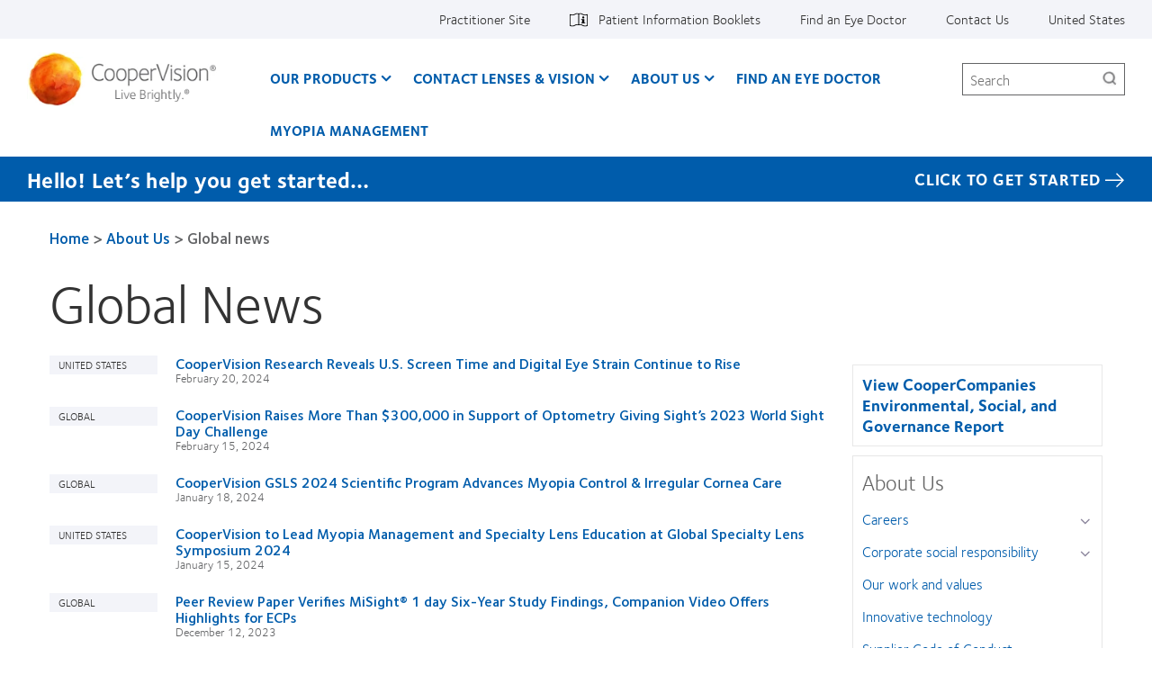

--- FILE ---
content_type: text/html; charset=UTF-8
request_url: https://coopervision.com/about-us/news-center?page=6
body_size: 17845
content:



<!DOCTYPE html>
<html lang="en" dir="ltr" prefix="content: http://purl.org/rss/1.0/modules/content/  dc: http://purl.org/dc/terms/  foaf: http://xmlns.com/foaf/0.1/  og: http://ogp.me/ns#  rdfs: http://www.w3.org/2000/01/rdf-schema#  schema: http://schema.org/  sioc: http://rdfs.org/sioc/ns#  sioct: http://rdfs.org/sioc/types#  skos: http://www.w3.org/2004/02/skos/core#  xsd: http://www.w3.org/2001/XMLSchema# " class="h-100">
  <head>
    <meta charset="utf-8" />
<!-- OneTrust Cookies Consent notice start for coopervision.com -->
<script type="text/javascript" src="https://cdn.cookielaw.org/consent/a428a480-c25d-4ab8-96d3-bea3cbc396cc/OtAutoBlock.js"></script>
<script type="text/javascript" charset="UTF-8" src="https://cdn.cookielaw.org/scripttemplates/otSDKStub.js" data-domain-script="a428a480-c25d-4ab8-96d3-bea3cbc396cc" data-document-language="true"></script>
<script type="text/javascript">
function OptanonWrapper() {
  window.dataLayer.push({event:'OneTrustGroupsUpdated'});
  jQuery(document).trigger('OneTrustGroupsUpdated');
}
</script>
<!-- OneTrust Cookies Consent notice end for coopervision.com -->
<link href="https://coopervision.com/themes/custom/cv_2020/apple-touch-icons/apple-touch-icon-129x129.png" rel="apple-touch-icon" />
<link href="https://coopervision.com/themes/custom/cv_2020/apple-touch-icons/apple-touch-icon-32x32.png" rel="apple-touch-icon" sizes="32x32" />
<link href="https://coopervision.com/themes/custom/cv_2020/apple-touch-icons/apple-touch-icon-57x57.png" rel="apple-touch-icon" sizes="57x57" />
<link href="https://coopervision.com/themes/custom/cv_2020/apple-touch-icons/apple-touch-icon-72x72.png" rel="apple-touch-icon" sizes="72x72" />
<link href="https://coopervision.com/themes/custom/cv_2020/apple-touch-icons/apple-touch-icon-129x129.png" rel="apple-touch-icon" sizes="129x129" />
<meta name="robots" content="max-snippet:-1, max-image-preview:large" />
<link rel="image_src" href="https://coopervision.com/sites/coopervision.com/files/2023-12/cvi-logo-1200x630.jpg" />
<meta property="og:site_name" content="CooperVision" />
<meta property="og:type" content="website" />
<meta property="og:url" content="https://coopervision.com/about-us/news-center" />
<meta property="og:title" content="Global News" />
<meta property="og:image" content="https://coopervision.com/sites/coopervision.com/files/2023-12/cvi-logo-1200x630.jpg" />
<meta property="og:street_address" content="209 High Point Drive Suite 100" />
<meta name="Generator" content="Drupal 10 (https://www.drupal.org)" />
<meta name="MobileOptimized" content="width" />
<meta name="HandheldFriendly" content="true" />
<meta name="viewport" content="width=device-width, initial-scale=1.0" />
<script type="application/ld+json">{
    "@context": "https://schema.org",
    "@graph": [
        {
            "description": "CooperVision is a trusted global leader in the contact lens industry that has helped improve the vision of millions.",
            "sameAs": [
                "https://www.facebook.com/CooperVisionUSAECP",
                "https://www.instagram.com/coopervisionusa/",
                "https://twitter.com/CooperVision",
                "https://www.youtube.com/channel/UC_09cjZm1KawIMLybjSv9dw",
                "https://www.linkedin.com/company/coopervision"
            ],
            "url": "https://coopervision.com",
            "name": "CooperVision Inc.",
            "logo": {
                "@type": "ImageObject",
                "url": "https://coopervision.com/sites/coopervision.com/files/2023-12/cvi-logo-1200x630.jpg",
                "width": "1200",
                "height": "630"
            },
            "address": {
                "@type": "PostalAddress",
                "streetAddress": "209 High Point Drive Suite 100",
                "addressLocality": "Victor",
                "addressRegion": "NY",
                "postalCode": "14564",
                "addressCountry": "USA"
            }
        }
    ]
}</script>
<link rel="icon" href="/themes/custom/cv_2020/favicon.ico" type="image/vnd.microsoft.icon" />

    <title>Global News | CooperVision</title>
    <link rel="stylesheet" media="all" href="/sites/coopervision.com/files/css/css_PmflzDVzvRWmCHhGGuNxV6E73pdB7yna-Ovrj290mhk.css?delta=0&amp;language=en&amp;theme=cv_2020&amp;include=[base64]" />
<link rel="stylesheet" media="all" href="/sites/coopervision.com/files/css/css_WFyIr2td1K3Z1vewXWoBUCMcuo3DTnuJK-nrAqOZUPQ.css?delta=1&amp;language=en&amp;theme=cv_2020&amp;include=[base64]" />
<link rel="stylesheet" media="all" href="/sites/coopervision.com/files/css/css_pkodAYbAS9JTVFuBFtx71oj1HWOkro6m5itIRb_s170.css?delta=2&amp;language=en&amp;theme=cv_2020&amp;include=[base64]" />


          <!-- GTM OneTrust integration. Set default consent values. -->
      <script>
        // Define dataLayer and the gtag function.
        window.dataLayer = window.dataLayer || [];
        function gtag(){dataLayer.push(arguments);}

        // Default consent category default values
        gtag('consent', 'default', {
          ad_storage: 'granted',
analytics_storage: 'granted',
functionality_storage: 'granted',
personalization_storage: 'granted',
security_storage: 'granted',
ad_user_data: 'granted',
ad_personalization: 'granted',
wait_for_update: 500
        });
      </script>
                    <!-- Google Tag Manager -->
      <script>(function(w,d,s,l,i){w[l]=w[l]||[];w[l].push({'gtm.start':
            new Date().getTime(),event:'gtm.js'});var f=d.getElementsByTagName(s)[0],
          j=d.createElement(s),dl=l!='dataLayer'?'&l='+l:'';j.async=true;j.src=
          'https://www.googletagmanager.com/gtm.js?id='+i+dl;f.parentNode.insertBefore(j,f);
        })(window,document,'script','dataLayer','GTM-PSQSSD');</script>
      <!-- End Google Tag Manager -->
          
    <script src="/sites/coopervision.com/files/js/js_dRxexGEii8SoO8DHFrTE9NlR9m84iBYazkjRPxDHfp4.js?scope=header&amp;delta=0&amp;language=en&amp;theme=cv_2020&amp;include=[base64]"></script>

              
<!-- be_ixf, sdk, gho-->
<meta name="be:sdk" content="php_sdk_1.5.3" />
<meta name="be:timer" content="21ms" />
<meta name="be:orig_url" content="https%3A%2F%2Fcoopervision.com%2Fabout-us%2Fnews-center%3Fpage%3D6" />
<meta name="be:norm_url" content="https%3A%2F%2Fcoopervision.com%2Fabout-us%2Fnews-center" />
<meta name="be:capsule_url" content="https%3A%2F%2Fixfd1-api.bc0a.com%2Fapi%2Fixf%2F1.0.0%2Fget_capsule%2Ff00000000241261%2F01096767863" />
<meta name="be:api_dt" content="-06:00y_2025;-06:00m_12;-06:00d_27;-06:00h_03;-06:00mh_37;p_epoch:1766828223740" />
<meta name="be:mod_dt" content="-06:00y_2025;-06:00m_12;-06:00d_27;-06:00h_03;-06:00mh_37;p_epoch:1766828223740" />
<meta name="be:diag" content="sr2CLMIE51tuYm3JQjK2YudgUQkizr6kM+fOLW2Ng7+7f4hy4JcO39SCtcOE57myhN7myF1BNUYZbNi9WMZB3x9sF2Wc0UBnmaw7bobKcxHtPn9Z7irW7JQ27AQgpOr6JFcMUa3gVjLC7ttiIfOeL2fLe8RIZVh0BJtv4f/zjU32l947AINDzDlVKI6vnPE3ScF3Lu4rA82GpzwaFKLUVUcCX3b0jAxnFnbbBf0yDvlsa4+/qDDIDQFVepCiry4qQzXYlDmIaUzL5JeQ5/WQeSlbU3/zU13//FkaCf1W1bmqbTWbow5IJwfW0Kjp5d2+FBVURcUpyLwAqgg6BN8ZVhlKUT1LycLma0GS89mkM6KBrHTUWrQaACtIJmcOow/jR7GLvjpjCxPspmdhsUWyjvBlJmAQxEdgeYO6U0B0/XqtuHJ3EYlAzBkeq/i17o0XlXV39tXNFk6iwQ9tkoC1sLPQVvLkictQVTYz0eoUJKDwMWPqS9Fl5U9GlPdOe0kpoXw36VbXZusSQ8rAuwObX4Gq9H9+pDbqCLMIncYwJHCQ93Hw/JTYHls9iw1vQaFViPHZsqvzhyoyyCUNpMJrMs9nOWVhYxjsbmH1T4eNIbQZ+Dxpma8VE4mupfJPeGxLI1HTHjsghwQTPd+YAG/j8TennXZb4tHwsydSGeMqKaiahhxN3yvo1T/cxRu/JByVhnUuNWU/ZBd+zHF0qPeTpOgJAyT3fWDJhCXUFxZD3zGTzqZsN6ydlaICM6VK5fKkCMyNcsC1i83d7aMOgWGGAOiyYV7ZMv1VwSOcCRIKuSyBXviQaDAsCPHVJds2EqOC1v2DPupFzswryhyVl3d74okbFYdXr+Yr/DB68WGMY9KjEgK2d9gP4qhE88EuPc9lGlR+3P/wITf/h7HhSBgTfPnRKnqWwGhC4pu6jm12ED5ve3ZOKe6LPfMdse66mfcynipBGXwVparpdLI9BQd7aCz2rEWPQiuno7dnWV0Ke7FaNkDCI79fiUqNooAaq+Mq2v/6SQBUHh5p8bemkaUyYbDlwKwXAuP2GRXvrGEuUGLhPZ4h4bmnz74KGi0oc7wassa7s7JXNhouORSf/pm+GmjtFybOi2wsxDGuqJe9o1Deo4Sjf0Nzwy7Fnn3YikaxaKORvIcaSQSRd1OnbQGDFfeu+cBzFhbmfXYINAQTf3JOyr64eCXBaBSLLeMBtatFQx9Wkw4SGn2gGsmCCKjiWuSMIU7JMdDuCAOtMD6dzNO/tc3AxZ2m27VadPWwfWu93CIIkxHEvEXElJ2jEeH+aOkQlZZF98Fri6RXqg7V+rKSEVDVttHmxE3RlEl6soUU+Dl9wgWoL50Ab87ueE2UT/JNTrUp1cPQPYSHe71AvhrzEVC5z96ctyoSbHB4v0fy3J5OcrLHBz9XbT5v2KMpPJpFMxbTXid8neI5GIV/Jy9RVHdPeNF6RJWJ1/12Cc/KthSBqMs4HPWx7cKNENC0PKBuos4fotDzjFfwEun/nFOzHBVbWITCwbxUwzN75fdpRIFN+aM1sadU4luUBdDkK81H4mvxdIvuAUN5Wn8wzAkwzL+eNhLz0fR/Cv6jnoTHH1PNykOJPTJWb7Te2Sfl3t8Lm0LSWYnpsMZSFhZvwv4N5o6RKNXUamjmWlDcloeKxybft+O/86eX7z3MsmRvesbm/s4a8bZAa867UG2pW3lQK7PxIv6G7RM1uUJQB3MCEvy660376wU7nDfuRGrGvi/aFGrtfDpgcRFcXuIBUmR7vXriA/aiVmnKiI6g+Mxi8kwiCkJxKqO/+1J6xxwhvTzSKm+JdvSA46+UFlWYgDjEEUypg0MPYMXyuLxsj+tlhGjYixMacKZ69KPoHSSIQXJQvIdkJFNAz0q7LUgmebVsxAlaxp5PqxtK7XPqibZZEKC9eTsNCUg1/fE3i0AUyOhQ74Adq46YLhCqD7KQm8qJ9j0Gj4XwlIVTGsw53MvpRIhTWF3aGcqazloKDxGRMCpAx/d9nxseqmC0/9lt7oglELoHnX8Oh63igFlFl+UkAN5ZdEBB7e5OQRvJ8ul8unLWWlV93ifxfXJ97u1FiZ5edvwlOb5QWVlSxEdNhDfnTG+XklcSs+C1CKTYWYmuwsZNb2tlBejJbFqmBf0on9dqevw8OluxgxKTaelvXaIRY0torYZOscSokAw7rVb/5g9/NOZizUVsdtAunNZzvoIaLIpfmDcfA+i5RXJxajFWrtVm6MGrm4/MOPBed0Aad65l1oujuA33QnU8/eDm8Luw2Jj4zvs2mdlMefthlGFFqart1cauOPiIprDtgsCT5tDt4Cvxcsg26zwjFvQwWp55XZLCZB5PyxcH/myU2jS6TxvklffH7RaRc0OT5gt83WXh+k8pe7KmgxP+573xRSGTq4ozB8CYnCXl2sWzYyAgXB7Z1VegwbSD9iB+R+/v+CXjGYiK5Lo442LdI8/wCgYeUrxpngV6hpf8L41a9+RDCntC4QGjA9cEYdoaKmvU6A/r7k3RKwPtTDABqAFadDR325ywvH/rq9gi9fztnutay+y8LJ+8G4hFzZy1KBKkDB6rGS0xNlUakqm1gfa1DvM=" />
<meta name="be:messages" content="false" />
<style>
  .be-ix-link-block{width:100%; background-color: #f3f4f9;}
  .be-ix-link-block .be-related-link-container{text-align:center;margin:0;padding:30px 0}
  .be-ix-link-block .be-related-link-container .be-label{margin:0;font-size:16px;color:#4f4f4f;font-weight:700}
  .be-ix-link-block .be-related-link-container .be-list{display:inline-block;list-style:none;margin:0;padding:0;align-self: center;}
  .be-ix-link-block .be-related-link-container .be-list .be-list-item{display:inline-block;margin-right:20px}
  .be-ix-link-block .be-related-link-container .be-list .be-list-item::before {content: '\f0da';font-family: FontAwesome;font-weight: normal;font-style: normal;text-decoration: none;margin: 5px 5px;line-height: 20px;color:#005cab;}
  .be-ix-link-block .be-related-link-container .be-list .be-list-item .be-related-link{color:#005cab;}
  .be-ix-link-block .be-related-link-container .be-list .be-list-item .be-related-link:hover{color:#6c2196;}

  .be-ix-link-block .be-related-link-container .be-list .be-list-item:last-child{margin-right:0}
  @media (max-width: 767px) {
  .be-ix-link-block .be-related-link-container .be-label{width:100%}
  .be-ix-link-block .be-related-link-container .be-list{display:block;width:100%}
  .be-ix-link-block .be-related-link-container .be-list .be-list-item{display:block;margin-right:0}
  }
  @media (min-width: 768px) {
  .be-ix-link-block .be-related-link-container{display:flex;justify-content:center}
  .be-ix-link-block .be-related-link-container .be-list .be-list-item{margin-right:40px;font-size:20px}
  .be-ix-link-block .be-related-link-container .be-label{display:inline-block;margin-right:40px;flex-basis:160px;flex-grow:0;flex-shrink:0;line-height: 18px;font-size:24px;}
  }
</style>


<script data-cfasync="false" id="marvel" data-customerid="f00000000241261" data-url="https://click.s10.exacttarget.com/" src="https://marvel-b2-cdn.bc0a.com/marvel.js"></script>
<script>
</script>

        </head>
  <body class="path-our-company one-sidebar sidebar-first not-logged-in">
                      <!-- Google Tag Manager (noscript) -->
        <noscript><iframe src="https://www.googletagmanager.com/ns.html?id=GTM-PSQSSD"
                          height="0" width="0" style="display:none;visibility:hidden"></iframe></noscript>
        <!-- End Google Tag Manager (noscript) -->
              <div id="skip-link">
      <a href="#main-content" class="visually-hidden focusable">Skip to main content</a>
    </div>
    
      <div class="dialog-off-canvas-main-canvas" data-off-canvas-main-canvas>
    
<div id="page" class="page">
  <div class="container">

    <header class="header">
  <div class="header__content">
          <div class="header__top-nav">
        <div class="l-general">
          <div id="block-menu-menu-utility" class="block block-menu menu-menu-utility utility-nav">
            <div class="block-content">
          <ul  class="menu nav menu--level-1">
            
                          

        
        
        <li class="nav_item__practitioner nav-item menu__item--link menu__item--level-1">
                    
          <a href="/practitioner" class="nav_link__practitioner nav__link menu__link--link menu__link--level-1" data-drupal-link-system-path="practitioner">Practitioner Site</a>
                                


  
  
    <div class="menu_link_content menu-link-contentutility view-mode-default menu-dropdown menu-dropdown-0 menu-" data-menu-name="" >

                    
      
    </div>

  



          
          
        </li>
      
                          

        
        
        <li class="nav-item--patient-info with-patient-info-icon nav-item menu__item--link menu__item--level-1">
                    
          <a href="https://eifu.coopervision.com/" target="_blank" class="nav__link menu__link--link menu__link--level-1">Patient Information Booklets</a>
                                


  
  
    <div class="menu_link_content menu-link-contentutility view-mode-default menu-dropdown menu-dropdown-0 menu-patient-information-booklets" data-menu-name="patient-information-booklets" >

                    
      
    </div>

  



          
          
        </li>
      
                          

        
        
        <li class="nav-item menu__item--link menu__item--level-1">
                    
          <a href="/find-an-eye-doctor" class="nav__link menu__link--link menu__link--level-1" data-drupal-link-system-path="find-an-eye-doctor">Find an Eye Doctor</a>
                                


  
  
    <div class="menu_link_content menu-link-contentutility view-mode-default menu-dropdown menu-dropdown-0 menu-find-an-eye-doctor" data-menu-name="find-an-eye-doctor" >

                    
      
    </div>

  



          
          
        </li>
      
                          

        
        
        <li class="nav-item menu__item--link menu__item--level-1">
                    
          <a href="/about-us/contact-us" class="nav__link menu__link--link menu__link--level-1" data-drupal-link-system-path="node/187826">Contact Us</a>
                                


  
  
    <div class="menu_link_content menu-link-contentutility view-mode-default menu-dropdown menu-dropdown-0 menu-contact-us" data-menu-name="contact-us" >

                    
      
    </div>

  



          
          
        </li>
      
                          

        
        
        <li class="nav-item menu__item--link menu__item--level-1">
                    
          <a href="/select-region" class="nav_link__country nav__link menu__link--link menu__link--level-1" data-drupal-link-system-path="select-region">United States</a>
                                


  
  
    <div class="menu_link_content menu-link-contentutility view-mode-default menu-dropdown menu-dropdown-0 menu-" data-menu-name="" >

                    
      
    </div>

  



          
          
        </li>
          </ul>
  

</div>
          </div>
        </div>
      </div>
    
    <div class="l-general">
            <div class="header__wrapper">
                  <div class="header__logo">
            <a rel="home" title="CooperVision" href="https://coopervision.com/">
              <img alt="CooperVision Logo" src="https://coopervision.com/themes/custom/cv_2020/logo.png" typeof="foaf:Image"/>
            </a>
          </div>
        
        <button id="mnav-trigger" class="header__mobile-trigger" aria-haspopup="true" aria-controls="mobile-header">
          <span class="hamburger-bar"></span><span class="visually-hidden">Home</span>
        </button>

        <div class="header__nav">
                      <div class="main-nav__wrapper">
              <div id="block-system-main-menu" class="block block-system block-menu system-main-menu main-nav">
                <div class="block-content">
                

  <ul class="nav menu menu-level-0">
          
      <li class="nav-item expanded  has-children" data-menu-name="our-products" >
        <a href="/contact-lenses" class="nav-link menu-minipanel minipanel-processed" data-drupal-link-system-path="revamp_our_products/en">Our Products</a>
                          


  
  
    <div class="menu_link_content menu-link-contentmain view-mode-default menu-dropdown menu-dropdown-0 menu-our-products main-menu-products" data-menu-name="our-products" >

                    
  <ul class="nav menu menu-level-1">
          
      <li class="nav-item expanded  has-children" data-menu-name="myday®-family" >
        <a href="/contact-lenses/myday-family" class="nav-link menu-minipanel minipanel-processed" data-drupal-link-system-path="node/192921">MyDay® family</a>
                          


  
  
    <div class="menu_link_content menu-link-contentmain view-mode-default menu-dropdown menu-dropdown-1 menu-myday®-family" data-menu-name="myday®-family" >

                    
  <ul class="nav menu menu-level-2">
          
      <li class="nav-item" >
        <a href="/contact-lenses/myday-energys" class="nav-link menu-minipanel minipanel-processed" data-drupal-link-system-path="node/193091">MyDay Energys®</a>
                          


  
  
    <div class="menu_link_content menu-link-contentmain view-mode-default menu-dropdown menu-dropdown-2 menu-myday-energys®" data-menu-name="myday-energys®" >

                    
      
    </div>

  



              </li>
          
      <li class="nav-item" >
        <a href="/contact-lenses/myday" class="nav-link menu-minipanel minipanel-processed" data-drupal-link-system-path="node/193051">MyDay® daily disposable</a>
                          


  
  
    <div class="menu_link_content menu-link-contentmain view-mode-default menu-dropdown menu-dropdown-2 menu-myday®-daily-disposable" data-menu-name="myday®-daily-disposable" >

                    
      
    </div>

  



              </li>
          
      <li class="nav-item" >
        <a href="/contact-lenses/myday-daily-disposable-toric" class="nav-link menu-minipanel minipanel-processed" data-drupal-link-system-path="node/193071">MyDay® daily disposable toric</a>
                          


  
  
    <div class="menu_link_content menu-link-contentmain view-mode-default menu-dropdown menu-dropdown-2 menu-myday®-daily-disposable-toric" data-menu-name="myday®-daily-disposable-toric" >

                    
      
    </div>

  



              </li>
          
      <li class="nav-item" >
        <a href="https://coopervision.com/contact-lenses/myday-multifocal" class="nav-link menu-minipanel minipanel-processed">MyDay® daily disposable multifocal</a>
                          


  
  
    <div class="menu_link_content menu-link-contentmain view-mode-default menu-dropdown menu-dropdown-2 menu-myday®-daily-disposable-multifocal" data-menu-name="myday®-daily-disposable-multifocal" >

                    
      
    </div>

  



              </li>
      </ul>



      
    </div>

  



              </li>
          
      <li class="nav-item expanded  has-children" data-menu-name="clariti®-1-day-family" >
        <a href="/contact-lenses/clariti-1-day-family" class="nav-link menu-minipanel minipanel-processed" data-drupal-link-system-path="node/192916">clariti® 1 day family</a>
                          


  
  
    <div class="menu_link_content menu-link-contentmain view-mode-default menu-dropdown menu-dropdown-1 menu-clariti®-1-day-family" data-menu-name="clariti®-1-day-family" >

                    
  <ul class="nav menu menu-level-2">
          
      <li class="nav-item" >
        <a href="/contact-lenses/clariti-1-day" class="nav-link menu-minipanel minipanel-processed" data-drupal-link-system-path="node/193036">clariti® 1 day</a>
                          


  
  
    <div class="menu_link_content menu-link-contentmain view-mode-default menu-dropdown menu-dropdown-2 menu-clariti®-1-day" data-menu-name="clariti®-1-day" >

                    
      
    </div>

  



              </li>
          
      <li class="nav-item" >
        <a href="/contact-lenses/clariti-1-day-toric" class="nav-link menu-minipanel minipanel-processed" data-drupal-link-system-path="node/193046">clariti® 1 day toric</a>
                          


  
  
    <div class="menu_link_content menu-link-contentmain view-mode-default menu-dropdown menu-dropdown-2 menu-clariti®-1-day-toric" data-menu-name="clariti®-1-day-toric" >

                    
      
    </div>

  



              </li>
          
      <li class="nav-item" >
        <a href="/contact-lenses/clariti-1-day-multifocal" class="nav-link menu-minipanel minipanel-processed" data-drupal-link-system-path="node/193041">clariti® 1 day multifocal 3 Add</a>
                          


  
  
    <div class="menu_link_content menu-link-contentmain view-mode-default menu-dropdown menu-dropdown-2 menu-clariti®-1-day-multifocal-3-add" data-menu-name="clariti®-1-day-multifocal-3-add" >

                    
      
    </div>

  



              </li>
      </ul>



      
    </div>

  



              </li>
          
      <li class="nav-item expanded  has-children" data-menu-name="biofinity®-family" >
        <a href="/contact-lenses/biofinity-family" class="nav-link menu-minipanel minipanel-processed" data-drupal-link-system-path="node/192911">Biofinity® family</a>
                          


  
  
    <div class="menu_link_content menu-link-contentmain view-mode-default menu-dropdown menu-dropdown-1 menu-biofinity®-family" data-menu-name="biofinity®-family" >

                    
  <ul class="nav menu menu-level-2">
          
      <li class="nav-item" >
        <a href="/contact-lenses/biofinity-contacts" class="nav-link menu-minipanel minipanel-processed" data-drupal-link-system-path="node/193011">Biofinity®</a>
                          


  
  
    <div class="menu_link_content menu-link-contentmain view-mode-default menu-dropdown menu-dropdown-2 menu-biofinity®" data-menu-name="biofinity®" >

                    
      
    </div>

  



              </li>
          
      <li class="nav-item" >
        <a href="/contact-lenses/biofinity-energys" class="nav-link menu-minipanel minipanel-processed" data-drupal-link-system-path="node/193056">Biofinity Energys®</a>
                          


  
  
    <div class="menu_link_content menu-link-contentmain view-mode-default menu-dropdown menu-dropdown-2 menu-biofinity-energys®" data-menu-name="biofinity-energys®" >

                    
      
    </div>

  



              </li>
          
      <li class="nav-item" >
        <a href="/contact-lenses/biofinity-toric" class="nav-link menu-minipanel minipanel-processed" data-drupal-link-system-path="node/193016">Biofinity® toric</a>
                          


  
  
    <div class="menu_link_content menu-link-contentmain view-mode-default menu-dropdown menu-dropdown-2 menu-biofinity®-toric" data-menu-name="biofinity®-toric" >

                    
      
    </div>

  



              </li>
          
      <li class="nav-item" >
        <a href="/contact-lenses/biofinity-multifocal" class="nav-link menu-minipanel minipanel-processed" data-drupal-link-system-path="node/193021">Biofinity® multifocal</a>
                          


  
  
    <div class="menu_link_content menu-link-contentmain view-mode-default menu-dropdown menu-dropdown-2 menu-biofinity®-multifocal" data-menu-name="biofinity®-multifocal" >

                    
      
    </div>

  



              </li>
          
      <li class="nav-item" >
        <a href="/contact-lenses/biofinity-toric-multifocal" class="nav-link menu-minipanel minipanel-processed" data-drupal-link-system-path="node/193081">Biofinity® toric multifocal</a>
                          


  
  
    <div class="menu_link_content menu-link-contentmain view-mode-default menu-dropdown menu-dropdown-2 menu-biofinity®-toric-multifocal" data-menu-name="biofinity®-toric-multifocal" >

                    
      
    </div>

  



              </li>
      </ul>



      
    </div>

  



              </li>
          
      <li class="nav-item expanded  has-children" data-menu-name="avaira-vitality™-family" >
        <a href="/contact-lenses/avaira-vitality-family" class="nav-link menu-minipanel minipanel-processed" data-drupal-link-system-path="node/192926">Avaira Vitality™ family</a>
                          


  
  
    <div class="menu_link_content menu-link-contentmain view-mode-default menu-dropdown menu-dropdown-1 menu-avaira-vitality™-family" data-menu-name="avaira-vitality™-family" >

                    
  <ul class="nav menu menu-level-2">
          
      <li class="nav-item" >
        <a href="/contact-lenses/avaira-vitality" class="nav-link menu-minipanel minipanel-processed" data-drupal-link-system-path="node/193061">Avaira Vitality®</a>
                          


  
  
    <div class="menu_link_content menu-link-contentmain view-mode-default menu-dropdown menu-dropdown-2 menu-avaira-vitality®" data-menu-name="avaira-vitality®" >

                    
      
    </div>

  



              </li>
          
      <li class="nav-item" >
        <a href="/contact-lenses/avaira-vitality-toric" class="nav-link menu-minipanel minipanel-processed" data-drupal-link-system-path="node/193066">Avaira Vitality® toric</a>
                          


  
  
    <div class="menu_link_content menu-link-contentmain view-mode-default menu-dropdown menu-dropdown-2 menu-avaira-vitality®-toric" data-menu-name="avaira-vitality®-toric" >

                    
      
    </div>

  



              </li>
      </ul>



      
    </div>

  



              </li>
          
      <li class="nav-item" >
        <a href="/contact-lenses/misight-1-day" class="nav-link menu-minipanel minipanel-processed" data-drupal-link-system-path="node/193076">MiSight® 1 day</a>
                          


  
  
    <div class="menu_link_content menu-link-contentmain view-mode-default menu-dropdown menu-dropdown-1 menu-misight®-1-day" data-menu-name="misight®-1-day" >

                    
      
    </div>

  



              </li>
          
      <li class="nav-item" >
        <a href="/contact-lenses/more-contacts" class="nav-link menu-minipanel minipanel-processed" data-drupal-link-system-path="products/more-contacts">Additional products</a>
                          


  
  
    <div class="menu_link_content menu-link-contentmain view-mode-default menu-dropdown menu-dropdown-1 menu-additional-products" data-menu-name="additional-products" >

                    
      
    </div>

  



              </li>
          
      <li class="nav-item" >
        <a href="/which-contact-lens-quiz" class="nav-link menu-minipanel minipanel-processed">Find A Lens Quiz</a>
                          


  
  
    <div class="menu_link_content menu-link-contentmain view-mode-default menu-dropdown menu-dropdown-1 menu-find-a-lens-quiz" data-menu-name="find-a-lens-quiz" >

                    
      
    </div>

  



              </li>
          
      <li class="nav-item" >
        <a href="https://coopervision.com/free-contact-lenses" class="nav-link menu-minipanel minipanel-processed">Free Trial</a>
                          


  
  
    <div class="menu_link_content menu-link-contentmain view-mode-default menu-dropdown menu-dropdown-1 menu-free-trial" data-menu-name="free-trial" >

                    
      
    </div>

  



              </li>
          
      <li class="nav-item expanded  has-children" data-menu-name="contact-lens-technology" >
        <a href="/contact-lenses/contact-lens-technology" class="nav-link menu-minipanel minipanel-processed" data-drupal-link-system-path="contact-lenses/contact-lens-technology">Contact Lens Technology</a>
                          


  
  
    <div class="menu_link_content menu-link-contentmain view-mode-default menu-dropdown menu-dropdown-1 menu-contact-lens-technology" data-menu-name="contact-lens-technology" >

                    
  <ul class="nav menu menu-level-2">
          
      <li class="nav-item" >
        <a href="/product-technology/aberration-neutralizing-system" class="nav-link menu-minipanel minipanel-processed" data-drupal-link-system-path="node/192961">Aberration Neutralizing System™</a>
                          


  
  
    <div class="menu_link_content menu-link-contentmain view-mode-default menu-dropdown menu-dropdown-2 menu-aberration-neutralizing-system™" data-menu-name="aberration-neutralizing-system™" >

                    
      
    </div>

  



              </li>
          
      <li class="nav-item" >
        <a href="/product-technology/activcontrol-technology" class="nav-link menu-minipanel minipanel-processed" data-drupal-link-system-path="node/192966">ActivControl® Technology</a>
                          


  
  
    <div class="menu_link_content menu-link-contentmain view-mode-default menu-dropdown menu-dropdown-2 menu-activcontrol®-technology" data-menu-name="activcontrol®-technology" >

                    
      
    </div>

  



              </li>
          
      <li class="nav-item" >
        <a href="/product-technology/aquaform-technology" class="nav-link menu-minipanel minipanel-processed" data-drupal-link-system-path="node/192936">Aquaform® Technology</a>
                          


  
  
    <div class="menu_link_content menu-link-contentmain view-mode-default menu-dropdown menu-dropdown-2 menu-aquaform®-technology" data-menu-name="aquaform®-technology" >

                    
      
    </div>

  



              </li>
          
      <li class="nav-item" >
        <a href="/product-technology/balance-progressive-technology" class="nav-link menu-minipanel minipanel-processed" data-drupal-link-system-path="node/192946">Balance Progressive® Technology</a>
                          


  
  
    <div class="menu_link_content menu-link-contentmain view-mode-default menu-dropdown menu-dropdown-2 menu-balance-progressive®-technology" data-menu-name="balance-progressive®-technology" >

                    
      
    </div>

  



              </li>
          
      <li class="nav-item" >
        <a href="https://coopervision.com/product-technology/binocular-progressive-system" class="nav-link menu-minipanel minipanel-processed">Binocular Progressive System™</a>
                          


  
  
    <div class="menu_link_content menu-link-contentmain view-mode-default menu-dropdown menu-dropdown-2 menu-binocular-progressive-system™" data-menu-name="binocular-progressive-system™" >

                    
      
    </div>

  



              </li>
          
      <li class="nav-item" >
        <a href="/product-technology/digitalboost-technology" class="nav-link menu-minipanel minipanel-processed" data-drupal-link-system-path="node/192956">DigitalBoost™ Technology</a>
                          


  
  
    <div class="menu_link_content menu-link-contentmain view-mode-default menu-dropdown menu-dropdown-2 menu-digitalboost™-technology" data-menu-name="digitalboost™-technology" >

                    
      
    </div>

  



              </li>
          
      <li class="nav-item" >
        <a href="/product-technology/optimized-lens-geometry" class="nav-link menu-minipanel minipanel-processed" data-drupal-link-system-path="node/192941">Optimized Toric Lens Geometry™</a>
                          


  
  
    <div class="menu_link_content menu-link-contentmain view-mode-default menu-dropdown menu-dropdown-2 menu-optimized-toric-lens-geometry™" data-menu-name="optimized-toric-lens-geometry™" >

                    
      
    </div>

  



              </li>
          
      <li class="nav-item" >
        <a href="/product-technology/pc-technology" class="nav-link menu-minipanel minipanel-processed" data-drupal-link-system-path="node/192951">PC Technology™</a>
                          


  
  
    <div class="menu_link_content menu-link-contentmain view-mode-default menu-dropdown menu-dropdown-2 menu-pc-technology™" data-menu-name="pc-technology™" >

                    
      
    </div>

  



              </li>
          
      <li class="nav-item" >
        <a href="/product-technology/wetloc-technology" class="nav-link menu-minipanel minipanel-processed" data-drupal-link-system-path="node/192971">WetLoc® Technology</a>
                          


  
  
    <div class="menu_link_content menu-link-contentmain view-mode-default menu-dropdown menu-dropdown-2 menu-wetloc®-technology" data-menu-name="wetloc®-technology" >

                    
      
    </div>

  



              </li>
      </ul>



      
    </div>

  



              </li>
          
      <li class="nav-item" >
        <a href="/contact-lenses/more-contacts" class="nav-link menu-minipanel minipanel-processed" data-drupal-link-system-path="products/more-contacts">Additional Products</a>
                          


  
  
    <div class="menu_link_content menu-link-contentmain view-mode-default menu-dropdown menu-dropdown-1 menu-additional-products" data-menu-name="additional-products" >

                    
      
    </div>

  



              </li>
      </ul>



  <div class="blocks-left field_type--block_field">
          <div class="blocks-left-item main__blocks-left main--default__blocks-left field_type--block_field even">
<div id="block-productfamilyformegamenu" class="block block-block c-block c-block--provider-cv-menu c-block--cv-product-family-menu">
  
    
      <div class="block-content">
      <div class="menu-product">

  <div class="menu-product__wrapper">
    <div class="menu-product__image-box">
      <img alt="MyDay Family" src="https://coopervision.com/sites/coopervision.com/files/styles/cv_product_box/public/2023-05/myday-family-800x450.png?itok=rZN9AaCv" loading="lazy"/>
    </div>

    <div class="menu-product__content-box">
      <div  class="mega-menu__product-family__name" >MyDay® family</div>
      <div  class="mega-menu__product-family__list"  ><div class="views-element-container"><div class="js-view-dom-id-abb3bfed5e95f0f838004d72f2043da337680e4a114a5651753b7d45e64c3ab5">
  
  
  

  
  
  

  <div class="view-content">
    <div class="item-list">
  
  <ul>

          <li class="item item--1"><div class="views-field views-field-field-cv-product-short-name"><div class="field-content"><a href="/contact-lenses/myday" hreflang="en">MyDay® daily disposable</a></div></div></li>
          <li class="item item--2"><div class="views-field views-field-field-cv-product-short-name"><div class="field-content"><a href="/contact-lenses/myday-daily-disposable-toric" hreflang="en">MyDay® daily disposable toric </a></div></div></li>
          <li class="item item--3"><div class="views-field views-field-field-cv-product-short-name"><div class="field-content"><a href="/contact-lenses/myday-multifocal" hreflang="en">MyDay® multifocal</a></div></div></li>
          <li class="item item--4"><div class="views-field views-field-field-cv-product-short-name"><div class="field-content"><a href="/contact-lenses/myday-energys" hreflang="en">MyDay Energys®</a></div></div></li>
    
  </ul>

</div>

    
  </div>

  
  
  

  
  
</div>
</div>
</div>
    </div>
  </div>

</div>

    </div>
  </div>
</div>
          <div class="blocks-left-item main__blocks-left main--default__blocks-left field_type--block_field odd">
<div id="block-productfamilyformegamenu--2" class="block block-block c-block c-block--provider-cv-menu c-block--cv-product-family-menu">
  
    
      <div class="block-content">
      <div class="menu-product">

  <div class="menu-product__wrapper">
    <div class="menu-product__image-box">
      <img alt="" src="https://coopervision.com/sites/coopervision.com/files/styles/cv_product_box/public/media-image/clariti-family-mf-3add-800x450.jpg?itok=E0eD0cGu" loading="lazy"/>
    </div>

    <div class="menu-product__content-box">
      <div  class="mega-menu__product-family__name" >clariti® 1 day family</div>
      <div  class="mega-menu__product-family__list"  ><div class="views-element-container"><div class="js-view-dom-id-90bc975245d855dd35d5657011e50c1f6f1c172728981c2597a2b2b0bf62f894">
  
  
  

  
  
  

  <div class="view-content">
    <div class="item-list">
  
  <ul>

          <li class="item item--1"><div class="views-field views-field-field-cv-product-short-name"><div class="field-content"><a href="/contact-lenses/clariti-1-day" hreflang="en">clariti® 1 day</a></div></div></li>
          <li class="item item--2"><div class="views-field views-field-field-cv-product-short-name"><div class="field-content"><a href="/contact-lenses/clariti-1-day-toric" hreflang="en">clariti® 1 day toric</a></div></div></li>
          <li class="item item--3"><div class="views-field views-field-field-cv-product-short-name"><div class="field-content"><a href="/contact-lenses/clariti-1-day-multifocal" hreflang="en">clariti® 1 day multifocal 3 Add</a></div></div></li>
    
  </ul>

</div>

    
  </div>

  
  
  

  
  
</div>
</div>
</div>
    </div>
  </div>

</div>

    </div>
  </div>
</div>
          <div class="blocks-left-item main__blocks-left main--default__blocks-left field_type--block_field even">
<div id="block-productfamilyformegamenu--3" class="block block-block c-block c-block--provider-cv-menu c-block--cv-product-family-menu">
  
    
      <div class="block-content">
      <div class="menu-product">

  <div class="menu-product__wrapper">
    <div class="menu-product__image-box">
      <img alt="MiSight 1 Day Contact Lens - CooperVision" src="https://coopervision.com/sites/coopervision.com/files/styles/cv_product_box/public/product-family-box-images/misight_800x450.png?itok=9Mdkxjwa" loading="lazy"/>
    </div>

    <div class="menu-product__content-box">
      <div  class="mega-menu__product-family__name" >MiSight® 1 day</div>
      <div  class="mega-menu__product-family__list"  ><div class="views-element-container"><div class="js-view-dom-id-5084679106b16074be9a952d8020f19b112197966ad29aabe49a0d6d147e9ff7">
  
  
  

  
  
  

  <div class="view-content">
    <div class="item-list">
  
  <ul>

          <li class="item item--1"><div class="views-field views-field-field-cv-product-short-name"><div class="field-content"><a href="/contact-lenses/misight-1-day" hreflang="en">MiSight® 1 day</a></div></div></li>
    
  </ul>

</div>

    
  </div>

  
  
  

  
  
</div>
</div>
</div>
    </div>
  </div>

</div>

    </div>
  </div>
</div>
      </div>

  <div class="blocks-middle field_type--block_field">
          <div class="blocks-middle-item main__blocks-middle main--default__blocks-middle field_type--block_field even">
<div id="block-productfamilyformegamenu--4" class="block block-block c-block c-block--provider-cv-menu c-block--cv-product-family-menu">
  
    
      <div class="block-content">
      <div class="menu-product">

  <div class="menu-product__wrapper">
    <div class="menu-product__image-box">
      <img alt="Biofinity family" src="https://coopervision.com/sites/coopervision.com/files/styles/cv_product_box/public/product-family-box-images/biofinity-family-toric-mf-front.jpg?itok=w-OzbqbT" loading="lazy"/>
    </div>

    <div class="menu-product__content-box">
      <div  class="mega-menu__product-family__name" >Biofinity® family</div>
      <div  class="mega-menu__product-family__list"  ><div class="views-element-container"><div class="js-view-dom-id-e2e0f9b8f30705e15cbf91193ef06fedf101871fada4be84a675ee4e2e2e9bfe">
  
  
  

  
  
  

  <div class="view-content">
    <div class="item-list">
  
  <ul>

          <li class="item item--1"><div class="views-field views-field-field-cv-product-short-name"><div class="field-content"><a href="/contact-lenses/biofinity-contacts" hreflang="en">Biofinity® &amp; Biofinity® XR</a></div></div></li>
          <li class="item item--2"><div class="views-field views-field-field-cv-product-short-name"><div class="field-content"><a href="/contact-lenses/biofinity-energys" hreflang="en">Biofinity Energys®</a></div></div></li>
          <li class="item item--3"><div class="views-field views-field-field-cv-product-short-name"><div class="field-content"><a href="/contact-lenses/biofinity-toric" hreflang="en">Biofinity® toric &amp; Biofinity® XR toric</a></div></div></li>
          <li class="item item--4"><div class="views-field views-field-field-cv-product-short-name"><div class="field-content"><a href="/contact-lenses/biofinity-multifocal" hreflang="en">Biofinity® multifocal</a></div></div></li>
          <li class="item item--5"><div class="views-field views-field-field-cv-product-short-name"><div class="field-content"><a href="/contact-lenses/biofinity-toric-multifocal" hreflang="en">Biofinity® toric multifocal</a></div></div></li>
    
  </ul>

</div>

    
  </div>

  
  
  

  
  
</div>
</div>
</div>
    </div>
  </div>

</div>

    </div>
  </div>
</div>
          <div class="blocks-middle-item main__blocks-middle main--default__blocks-middle field_type--block_field odd">
<div id="block-productfamilyformegamenu--5" class="block block-block c-block c-block--provider-cv-menu c-block--cv-product-family-menu">
  
    
      <div class="block-content">
      <div class="menu-product">

  <div class="menu-product__wrapper">
    <div class="menu-product__image-box">
      <img alt="Avaira Vitality product package" src="https://coopervision.com/sites/coopervision.com/files/styles/cv_product_box/public/product-family-box-images/avaira-vitality-800x450_0.jpg?itok=yXz8PS40" loading="lazy"/>
    </div>

    <div class="menu-product__content-box">
      <div  class="mega-menu__product-family__name" >Avaira Vitality® family</div>
      <div  class="mega-menu__product-family__list"  ><div class="views-element-container"><div class="js-view-dom-id-2610540f75ab336e4c79c97fc931452d0775006b8b06dac7d621d258edc02cdd">
  
  
  

  
  
  

  <div class="view-content">
    <div class="item-list">
  
  <ul>

          <li class="item item--1"><div class="views-field views-field-field-cv-product-short-name"><div class="field-content"><a href="/contact-lenses/avaira-vitality" hreflang="en">Avaira Vitality®</a></div></div></li>
          <li class="item item--2"><div class="views-field views-field-field-cv-product-short-name"><div class="field-content"><a href="/contact-lenses/avaira-vitality-toric" hreflang="en">Avaira Vitality® toric</a></div></div></li>
    
  </ul>

</div>

    
  </div>

  
  
  

  
  
</div>
</div>
</div>
    </div>
  </div>

</div>

    </div>
  </div>
</div>
      </div>

  <div class="blocks-right field_type--block_field">
          <div class="blocks-right-item main__blocks-right main--default__blocks-right field_type--block_field even">
<div id="block-consumerproductmenurightcolumn" class="block block-block c-block c-block--provider-block-content c-block--block-contentf2c1d020-f59e-48c1-956d-673f181e8651">
  
    
      <div class="block-content">
      
  <div class="body field_type--text_with_summary">
          <div class="body-item mega-menu-custom__body mega-menu-custom--full__body field_type--text_with_summary even"><p><a href="/contact-lenses/more-contacts">Additional products</a></p><p><a href="/which-contact-lens-quiz">Find a lens quiz</a></p><p><a href="/contact-lenses/contact-lens-technology">Contact lens technology</a></p><p><a href="/about-us/contact-us" data-entity-type="node" data-entity-uuid="e6f353b3-6625-4620-8322-d1a3679a0472" data-entity-substitution="canonical" title="Contact Us">Can't find your brand?</a></p><p><a href="/simply-satisfied" data-entity-type="node" data-entity-uuid="f7d89685-7246-495a-942d-919f61d81acb" data-entity-substitution="canonical" title="Simply Satisfied">Simply Satisfied</a></p><p><a href="/free-contact-lenses" data-entity-type="node" data-entity-uuid="177d3870-5357-4e72-8d39-6d2fcedd5e86" data-entity-substitution="canonical" title="Your Free Trial of Contact Lenses">Free Trial</a></p></div>
      </div>

    </div>
  </div>
</div>
      </div>

      
    </div>

  



              </li>
          
      <li class="nav-item expanded  has-children" data-menu-name="contact-lenses--vision" >
        <a href="/contact-lenses-and-vision" class="nav-link menu-minipanel minipanel-processed" data-drupal-link-system-path="contact-lenses-and-vision">Contact Lenses &amp; Vision</a>
                          


  
  
    <div class="menu_link_content menu-link-contentmain view-mode-default menu-dropdown menu-dropdown-0 menu-contact-lenses--vision" data-menu-name="contact-lenses--vision" >

                    
  <ul class="nav menu menu-level-1">
          
      <li class="nav-item" >
        <a href="/blog" class="nav-link menu-minipanel minipanel-processed" data-drupal-link-system-path="blog">Blog</a>
                          


  
  
    <div class="menu_link_content menu-link-contentmain view-mode-default menu-dropdown menu-dropdown-1 menu-blog" data-menu-name="blog" >

                    
      
    </div>

  



              </li>
          
      <li class="nav-item" >
        <a href="/wearers/new-wearer" class="nav-link menu-minipanel minipanel-processed" data-drupal-link-system-path="node/188556">New wearer</a>
                          


  
  
    <div class="menu_link_content menu-link-contentmain view-mode-default menu-dropdown menu-dropdown-1 menu-new-wearer" data-menu-name="new-wearer" >

                    
      
    </div>

  



              </li>
          
      <li class="nav-item" >
        <a href="/wearers/experienced-wearer" class="nav-link menu-minipanel minipanel-processed" data-drupal-link-system-path="node/189656">Experienced wearer</a>
                          


  
  
    <div class="menu_link_content menu-link-contentmain view-mode-default menu-dropdown menu-dropdown-1 menu-experienced-wearer" data-menu-name="experienced-wearer" >

                    
      
    </div>

  



              </li>
      </ul>



  <div class="blocks-middle field_type--block_field">
          <div class="blocks-middle-item main__blocks-middle main--default__blocks-middle field_type--block_field even"><nav role="navigation" aria-labelledby="block-mainnavigation--2-menu" id="block-mainnavigation--2">
      
        

        
          <ul  data-region="sidebar_first" class="menu nav menu--level-1">
            
                          

        
        
        <li class="nav-item menu__item--level-1">
                              <a href="/blog" class="nav-link" data-drupal-link-system-path="blog">Blog</a>
                                


  
  
    <div class="menu_link_content menu-link-contentmain view-mode-default menu-dropdown menu-dropdown-0 menu-blog" data-menu-name="blog" >

                    
      
    </div>

  



                  </li>
      
                          

        
        
        <li class="nav-item menu__item--level-1">
                              <a href="/wearers/new-wearer" class="nav-link" data-drupal-link-system-path="node/188556">New wearer</a>
                                


  
  
    <div class="menu_link_content menu-link-contentmain view-mode-default menu-dropdown menu-dropdown-0 menu-new-wearer" data-menu-name="new-wearer" >

                    
      
    </div>

  



                  </li>
      
                          

        
        
        <li class="nav-item menu__item--level-1">
                              <a href="/wearers/experienced-wearer" class="nav-link" data-drupal-link-system-path="node/189656">Experienced wearer</a>
                                


  
  
    <div class="menu_link_content menu-link-contentmain view-mode-default menu-dropdown menu-dropdown-0 menu-experienced-wearer" data-menu-name="experienced-wearer" >

                    
      
    </div>

  



                  </li>
          </ul>
  


  </nav>
</div>
      </div>

      
    </div>

  



              </li>
          
      <li class="nav-item expanded  has-children menu-item--active-trail" data-menu-name="about-us" >
        <a href="/about-coopervision" class="nav-link menu-minipanel minipanel-processed" data-drupal-link-system-path="node/187551">About Us</a>
                          


  
  
    <div class="menu_link_content menu-link-contentmain view-mode-default menu-dropdown menu-dropdown-0 menu-about-us" data-menu-name="about-us" >

                    
  <ul class="nav menu menu-level-1">
          
      <li class="nav-item expanded  has-children" data-menu-name="careers" >
        <a href="/about-us/careers" class="nav-link menu-minipanel minipanel-processed" data-drupal-link-system-path="node/189651">Careers</a>
                          


  
  
    <div class="menu_link_content menu-link-contentmain view-mode-default menu-dropdown menu-dropdown-1 menu-careers" data-menu-name="careers" >

                    
  <ul class="nav menu menu-level-2">
          
      <li class="nav-item" >
        <a href="/about-us/careers/benefits" class="nav-link menu-minipanel minipanel-processed" data-drupal-link-system-path="node/188486">Benefits</a>
                          


  
  
    <div class="menu_link_content menu-link-contentmain view-mode-default menu-dropdown menu-dropdown-2 menu-benefits" data-menu-name="benefits" >

                    
      
    </div>

  



              </li>
          
      <li class="nav-item" >
        <a href="/about-us/careers/career-development" class="nav-link menu-minipanel minipanel-processed" data-drupal-link-system-path="node/188491">Career development</a>
                          


  
  
    <div class="menu_link_content menu-link-contentmain view-mode-default menu-dropdown menu-dropdown-2 menu-career-development" data-menu-name="career-development" >

                    
      
    </div>

  



              </li>
          
      <li class="nav-item" >
        <a href="/about-us/careers/culture-of-belonging" class="nav-link menu-minipanel minipanel-processed" data-drupal-link-system-path="node/188496">Our culture of belonging</a>
                          


  
  
    <div class="menu_link_content menu-link-contentmain view-mode-default menu-dropdown menu-dropdown-2 menu-our-culture-of-belonging" data-menu-name="our-culture-of-belonging" >

                    
      
    </div>

  



              </li>
          
      <li class="nav-item" >
        <a href="/about-us/careers/wellness" class="nav-link menu-minipanel minipanel-processed" data-drupal-link-system-path="node/188501">Wellness</a>
                          


  
  
    <div class="menu_link_content menu-link-contentmain view-mode-default menu-dropdown menu-dropdown-2 menu-wellness" data-menu-name="wellness" >

                    
      
    </div>

  



              </li>
          
      <li class="nav-item" >
        <a href="/about-us/careers/alert-beware-fraudulent-online-employment-scams" class="nav-link menu-minipanel minipanel-processed" data-drupal-link-system-path="node/188546">Warning of fraudulent online employment scams</a>
                          


  
  
    <div class="menu_link_content menu-link-contentmain view-mode-default menu-dropdown menu-dropdown-2 menu-warning-of-fraudulent-online-employment-scams" data-menu-name="warning-of-fraudulent-online-employment-scams" >

                    
      
    </div>

  



              </li>
      </ul>



      
    </div>

  



              </li>
          
      <li class="nav-item expanded  has-children" data-menu-name="corporate-social-responsibility" >
        <a href="/about-us/corporate-social-responsibility" class="nav-link menu-minipanel minipanel-processed" data-drupal-link-system-path="node/188481">Corporate social responsibility</a>
                          


  
  
    <div class="menu_link_content menu-link-contentmain view-mode-default menu-dropdown menu-dropdown-1 menu-corporate-social-responsibility" data-menu-name="corporate-social-responsibility" >

                    
  <ul class="nav menu menu-level-2">
          
      <li class="nav-item" >
        <a href="/about-us/corporate-social-responsibility/enhancing-eye-care-people-intellectual-disabilities" class="nav-link menu-minipanel minipanel-processed" data-drupal-link-system-path="node/188526">Opening Eyes</a>
                          


  
  
    <div class="menu_link_content menu-link-contentmain view-mode-default menu-dropdown menu-dropdown-2 menu-opening-eyes" data-menu-name="opening-eyes" >

                    
      
    </div>

  



              </li>
      </ul>



      
    </div>

  



              </li>
          
      <li class="nav-item" >
        <a href="/about-us/our-work-and-values" class="nav-link menu-minipanel minipanel-processed" data-drupal-link-system-path="node/188471">Our work and values</a>
                          


  
  
    <div class="menu_link_content menu-link-contentmain view-mode-default menu-dropdown menu-dropdown-1 menu-our-work-and-values" data-menu-name="our-work-and-values" >

                    
      
    </div>

  



              </li>
          
      <li class="nav-item" >
        <a href="/about-us/innovative-technology" class="nav-link menu-minipanel minipanel-processed" data-drupal-link-system-path="node/188476">Innovative technology</a>
                          


  
  
    <div class="menu_link_content menu-link-contentmain view-mode-default menu-dropdown menu-dropdown-1 menu-innovative-technology" data-menu-name="innovative-technology" >

                    
      
    </div>

  



              </li>
          
      <li class="nav-item" >
        <a href="/about-us/supplier-code-of-conduct" class="nav-link menu-minipanel minipanel-processed" data-drupal-link-system-path="node/187896">Supplier Code of Conduct</a>
                          


  
  
    <div class="menu_link_content menu-link-contentmain view-mode-default menu-dropdown menu-dropdown-1 menu-supplier-code-of-conduct" data-menu-name="supplier-code-of-conduct" >

                    
      
    </div>

  



              </li>
          
      <li class="nav-item" >
        <a href="/practitioner/educational-grants-sponsorships" class="nav-link menu-minipanel minipanel-processed" data-drupal-link-system-path="node/196866">Educational Grants &amp; Sponsorships</a>
                          


  
  
    <div class="menu_link_content menu-link-contentmain view-mode-default menu-dropdown menu-dropdown-1 menu-educational-grants--sponsorships" data-menu-name="educational-grants--sponsorships" >

                    
      
    </div>

  



              </li>
          
      <li class="nav-item expanded  has-children" data-menu-name="coopervision--sustainability" >
        <a href="/about-us/coopervision-sustainability" class="nav-link menu-minipanel minipanel-processed" data-drupal-link-system-path="node/196676">CooperVision &amp; Sustainability</a>
                          


  
  
    <div class="menu_link_content menu-link-contentmain view-mode-default menu-dropdown menu-dropdown-1 menu-coopervision--sustainability" data-menu-name="coopervision--sustainability" >

                    
  <ul class="nav menu menu-level-2">
          
      <li class="nav-item" >
        <a href="/about-us/coopervision-sustainability/sustainability-news-accolades" class="nav-link menu-minipanel minipanel-processed" data-drupal-link-system-path="node/188361">Sustainability News &amp; Accolades</a>
                          


  
  
    <div class="menu_link_content menu-link-contentmain view-mode-default menu-dropdown menu-dropdown-2 menu-sustainability-news--accolades" data-menu-name="sustainability-news--accolades" >

                    
      
    </div>

  



              </li>
      </ul>



      
    </div>

  



              </li>
          
      <li class="nav-item" >
        <a href="/partnering-myopia-management-leaders" class="nav-link menu-minipanel minipanel-processed" data-drupal-link-system-path="node/195916">Partnering with Myopia Management Leaders</a>
                          


  
  
    <div class="menu_link_content menu-link-contentmain view-mode-default menu-dropdown menu-dropdown-1 menu-partnering-with-myopia-management-leaders" data-menu-name="partnering-with-myopia-management-leaders" >

                    
      
    </div>

  



              </li>
          
      <li class="nav-item expanded  has-children menu-item--active-trail" data-menu-name="global-news" >
        <a href="/about-us/news-center" class="nav-link menu-minipanel minipanel-processed" data-drupal-link-system-path="our-company/news-center">Global news</a>
                          


  
  
    <div class="menu_link_content menu-link-contentmain view-mode-default menu-dropdown menu-dropdown-1 menu-global-news" data-menu-name="global-news" >

                    
  <ul class="nav menu menu-level-2">
          
      <li class="nav-item" >
        <a href="/about-us/news-center/meet-our-myopia-trailblazers-imc-2024" class="nav-link menu-minipanel minipanel-processed" data-drupal-link-system-path="node/197066">Meet Our Myopia Trailblazers at IMC 2024</a>
                          


  
  
    <div class="menu_link_content menu-link-contentmain view-mode-default menu-dropdown menu-dropdown-2 menu-meet-our-myopia-trailblazers-at-imc-2024" data-menu-name="meet-our-myopia-trailblazers-at-imc-2024" >

                    
      
    </div>

  



              </li>
          
      <li class="nav-item" >
        <a href="/our-company/news-center/costa-rica-lens-manufacturing" class="nav-link menu-minipanel minipanel-processed" data-drupal-link-system-path="node/188101">CooperVision Announces the Opening of new site in Costa Rica</a>
                          


  
  
    <div class="menu_link_content menu-link-contentmain view-mode-default menu-dropdown menu-dropdown-2 menu-coopervision-announces-the-opening-of-new-site-in-costa-rica" data-menu-name="coopervision-announces-the-opening-of-new-site-in-costa-rica" >

                    
      
    </div>

  



              </li>
      </ul>



      
    </div>

  



              </li>
          
      <li class="nav-item menu-item--collapsed" >
        <a href="/about-us/leadership" class="nav-link menu-minipanel minipanel-processed" data-drupal-link-system-path="node/197551">Leadership</a>
                          


  
  
    <div class="menu_link_content menu-link-contentmain view-mode-default menu-dropdown menu-dropdown-1 menu-leadership" data-menu-name="leadership" >

                    
      
    </div>

  



              </li>
          
      <li class="nav-item" >
        <a href="/about-us/awards" class="nav-link menu-minipanel minipanel-processed" data-drupal-link-system-path="our-company/awards">Awards</a>
                          


  
  
    <div class="menu_link_content menu-link-contentmain view-mode-default menu-dropdown menu-dropdown-1 menu-awards" data-menu-name="awards" >

                    
      
    </div>

  



              </li>
          
      <li class="nav-item menu-item--collapsed" >
        <a href="/about-us/contact-us" class="nav-link menu-minipanel minipanel-processed" data-drupal-link-system-path="node/187826">Contact Us</a>
                          


  
  
    <div class="menu_link_content menu-link-contentmain view-mode-default menu-dropdown menu-dropdown-1 menu-contact-us" data-menu-name="contact-us" >

                    
      
    </div>

  



              </li>
      </ul>



  <div class="blocks-middle field_type--block_field">
          <div class="blocks-middle-item main__blocks-middle main--default__blocks-middle field_type--block_field even"><nav role="navigation" aria-labelledby="block-mainnavigation--3-menu" id="block-mainnavigation--3">
      
        

        
          <ul  data-region="sidebar_first" class="menu nav menu--level-1">
            
                          

        
        
        <li class="nav-item menu__item--level-1 has-children">
                              <a href="/about-us/careers" class="nav-link" data-drupal-link-system-path="node/189651">Careers</a>
                                


  
  
    <div class="menu_link_content menu-link-contentmain view-mode-default menu-dropdown menu-dropdown-0 menu-careers" data-menu-name="careers" >

                    
  <ul class="nav menu menu-level-1">
          
      <li class="nav-item" >
        <a href="/about-us/careers/benefits" class="nav-link menu-minipanel minipanel-processed" data-drupal-link-system-path="node/188486">Benefits</a>
                          


  
  
    <div class="menu_link_content menu-link-contentmain view-mode-default menu-dropdown menu-dropdown-1 menu-benefits" data-menu-name="benefits" >

                    
      
    </div>

  



              </li>
          
      <li class="nav-item" >
        <a href="/about-us/careers/career-development" class="nav-link menu-minipanel minipanel-processed" data-drupal-link-system-path="node/188491">Career development</a>
                          


  
  
    <div class="menu_link_content menu-link-contentmain view-mode-default menu-dropdown menu-dropdown-1 menu-career-development" data-menu-name="career-development" >

                    
      
    </div>

  



              </li>
          
      <li class="nav-item" >
        <a href="/about-us/careers/culture-of-belonging" class="nav-link menu-minipanel minipanel-processed" data-drupal-link-system-path="node/188496">Our culture of belonging</a>
                          


  
  
    <div class="menu_link_content menu-link-contentmain view-mode-default menu-dropdown menu-dropdown-1 menu-our-culture-of-belonging" data-menu-name="our-culture-of-belonging" >

                    
      
    </div>

  



              </li>
          
      <li class="nav-item" >
        <a href="/about-us/careers/wellness" class="nav-link menu-minipanel minipanel-processed" data-drupal-link-system-path="node/188501">Wellness</a>
                          


  
  
    <div class="menu_link_content menu-link-contentmain view-mode-default menu-dropdown menu-dropdown-1 menu-wellness" data-menu-name="wellness" >

                    
      
    </div>

  



              </li>
          
      <li class="nav-item" >
        <a href="/about-us/careers/alert-beware-fraudulent-online-employment-scams" class="nav-link menu-minipanel minipanel-processed" data-drupal-link-system-path="node/188546">Warning of fraudulent online employment scams</a>
                          


  
  
    <div class="menu_link_content menu-link-contentmain view-mode-default menu-dropdown menu-dropdown-1 menu-warning-of-fraudulent-online-employment-scams" data-menu-name="warning-of-fraudulent-online-employment-scams" >

                    
      
    </div>

  



              </li>
      </ul>



      
    </div>

  



                  </li>
      
                          

        
        
        <li class="nav-item menu__item--level-1 has-children">
                              <a href="/about-us/corporate-social-responsibility" class="nav-link" data-drupal-link-system-path="node/188481">Corporate social responsibility</a>
                                


  
  
    <div class="menu_link_content menu-link-contentmain view-mode-default menu-dropdown menu-dropdown-0 menu-corporate-social-responsibility" data-menu-name="corporate-social-responsibility" >

                    
  <ul class="nav menu menu-level-1">
          
      <li class="nav-item" >
        <a href="/about-us/corporate-social-responsibility/enhancing-eye-care-people-intellectual-disabilities" class="nav-link menu-minipanel minipanel-processed" data-drupal-link-system-path="node/188526">Opening Eyes</a>
                          


  
  
    <div class="menu_link_content menu-link-contentmain view-mode-default menu-dropdown menu-dropdown-1 menu-opening-eyes" data-menu-name="opening-eyes" >

                    
      
    </div>

  



              </li>
      </ul>



      
    </div>

  



                  </li>
      
                          

        
        
        <li class="nav-item menu__item--level-1">
                              <a href="/about-us/our-work-and-values" class="nav-link" data-drupal-link-system-path="node/188471">Our work and values</a>
                                


  
  
    <div class="menu_link_content menu-link-contentmain view-mode-default menu-dropdown menu-dropdown-0 menu-our-work-and-values" data-menu-name="our-work-and-values" >

                    
      
    </div>

  



                  </li>
      
                          

        
        
        <li class="nav-item menu__item--level-1">
                              <a href="/about-us/innovative-technology" class="nav-link" data-drupal-link-system-path="node/188476">Innovative technology</a>
                                


  
  
    <div class="menu_link_content menu-link-contentmain view-mode-default menu-dropdown menu-dropdown-0 menu-innovative-technology" data-menu-name="innovative-technology" >

                    
      
    </div>

  



                  </li>
      
                          

        
        
        <li class="nav-item menu__item--level-1">
                              <a href="/about-us/supplier-code-of-conduct" class="nav-link" data-drupal-link-system-path="node/187896">Supplier Code of Conduct</a>
                                


  
  
    <div class="menu_link_content menu-link-contentmain view-mode-default menu-dropdown menu-dropdown-0 menu-supplier-code-of-conduct" data-menu-name="supplier-code-of-conduct" >

                    
      
    </div>

  



                  </li>
      
                          

        
        
        <li class="nav-item menu__item--level-1">
                              <a href="/practitioner/educational-grants-sponsorships" class="nav-link" data-drupal-link-system-path="node/196866">Educational Grants &amp; Sponsorships</a>
                                


  
  
    <div class="menu_link_content menu-link-contentmain view-mode-default menu-dropdown menu-dropdown-0 menu-educational-grants--sponsorships" data-menu-name="educational-grants--sponsorships" >

                    
      
    </div>

  



                  </li>
      
                          

        
        
        <li class="nav-item menu__item--level-1 has-children">
                              <a href="/about-us/coopervision-sustainability" class="nav-link" data-drupal-link-system-path="node/196676">CooperVision &amp; Sustainability</a>
                                


  
  
    <div class="menu_link_content menu-link-contentmain view-mode-default menu-dropdown menu-dropdown-0 menu-coopervision--sustainability" data-menu-name="coopervision--sustainability" >

                    
  <ul class="nav menu menu-level-1">
          
      <li class="nav-item" >
        <a href="/about-us/coopervision-sustainability/sustainability-news-accolades" class="nav-link menu-minipanel minipanel-processed" data-drupal-link-system-path="node/188361">Sustainability News &amp; Accolades</a>
                          


  
  
    <div class="menu_link_content menu-link-contentmain view-mode-default menu-dropdown menu-dropdown-1 menu-sustainability-news--accolades" data-menu-name="sustainability-news--accolades" >

                    
      
    </div>

  



              </li>
      </ul>



      
    </div>

  



                  </li>
      
                          

        
        
        <li class="nav-item menu__item--level-1">
                              <a href="/partnering-myopia-management-leaders" class="nav-link" data-drupal-link-system-path="node/195916">Partnering with Myopia Management Leaders</a>
                                


  
  
    <div class="menu_link_content menu-link-contentmain view-mode-default menu-dropdown menu-dropdown-0 menu-partnering-with-myopia-management-leaders" data-menu-name="partnering-with-myopia-management-leaders" >

                    
      
    </div>

  



                  </li>
      
                          

        
        
        <li class="active-trail nav-item menu__item--level-1 has-children">
                              <a href="/about-us/news-center" class="nav-link active-trail" data-drupal-link-system-path="our-company/news-center">Global news</a>
                                


  
  
    <div class="menu_link_content menu-link-contentmain view-mode-default menu-dropdown menu-dropdown-0 menu-global-news" data-menu-name="global-news" >

                    
  <ul class="nav menu menu-level-1">
          
      <li class="nav-item" >
        <a href="/about-us/news-center/meet-our-myopia-trailblazers-imc-2024" class="nav-link menu-minipanel minipanel-processed" data-drupal-link-system-path="node/197066">Meet Our Myopia Trailblazers at IMC 2024</a>
                          


  
  
    <div class="menu_link_content menu-link-contentmain view-mode-default menu-dropdown menu-dropdown-1 menu-meet-our-myopia-trailblazers-at-imc-2024" data-menu-name="meet-our-myopia-trailblazers-at-imc-2024" >

                    
      
    </div>

  



              </li>
          
      <li class="nav-item" >
        <a href="/our-company/news-center/costa-rica-lens-manufacturing" class="nav-link menu-minipanel minipanel-processed" data-drupal-link-system-path="node/188101">CooperVision Announces the Opening of new site in Costa Rica</a>
                          


  
  
    <div class="menu_link_content menu-link-contentmain view-mode-default menu-dropdown menu-dropdown-1 menu-coopervision-announces-the-opening-of-new-site-in-costa-rica" data-menu-name="coopervision-announces-the-opening-of-new-site-in-costa-rica" >

                    
      
    </div>

  



              </li>
      </ul>



      
    </div>

  



                  </li>
      
                          

        
        
        <li class="nav-item menu__item--level-1">
                              <a href="/about-us/leadership" class="nav-link" data-drupal-link-system-path="node/197551">Leadership</a>
                                


  
  
    <div class="menu_link_content menu-link-contentmain view-mode-default menu-dropdown menu-dropdown-0 menu-leadership" data-menu-name="leadership" >

                    
      
    </div>

  



                  </li>
      
                          

        
        
        <li class="nav-item menu__item--level-1">
                              <a href="/about-us/awards" class="nav-link" data-drupal-link-system-path="our-company/awards">Awards</a>
                                


  
  
    <div class="menu_link_content menu-link-contentmain view-mode-default menu-dropdown menu-dropdown-0 menu-awards" data-menu-name="awards" >

                    
      
    </div>

  



                  </li>
      
                          

        
        
        <li class="nav-item menu__item--level-1">
                              <a href="/about-us/contact-us" class="nav-link" data-drupal-link-system-path="node/187826">Contact Us</a>
                                


  
  
    <div class="menu_link_content menu-link-contentmain view-mode-default menu-dropdown menu-dropdown-0 menu-contact-us" data-menu-name="contact-us" >

                    
      
    </div>

  



                  </li>
          </ul>
  


  </nav>
</div>
      </div>

      
    </div>

  



              </li>
          
      <li class="nav-item" >
        <a href="/find-an-eye-doctor" class="nav-link menu-minipanel minipanel-processed" data-drupal-link-system-path="find-an-eye-doctor">Find an Eye Doctor</a>
                          


  
  
    <div class="menu_link_content menu-link-contentmain view-mode-default menu-dropdown menu-dropdown-0 menu-find-an-eye-doctor" data-menu-name="find-an-eye-doctor" >

                    
      
    </div>

  



              </li>
          
      <li class="nav-item" >
        <a href="/myopia-management" class="nav-link menu-minipanel minipanel-processed" data-drupal-link-system-path="node/188446">Myopia Management</a>
                          


  
  
    <div class="menu_link_content menu-link-contentmain view-mode-default menu-dropdown menu-dropdown-0 menu-myopia-management" data-menu-name="myopia-management" >

                    
      
    </div>

  



              </li>
      </ul>


                </div>
              </div>
            </div>
                  </div>

        <div id="block-search-api-page-site-search" class="block block-search-api-page search-api-page-site-search search--header">
  <span class="block-title">Search</span>
  <div class="block-content">
          <form action="/about-us/news-center?page=6" method="post" id="search-api-page-block-form-site-search" accept-charset="UTF-8">
  <div class="js-form-item form-item js-form-type-search form-item-keys js-form-item-keys form-no-label">
      <label for="edit-keys" class="visually-hidden">Search</label>
        <input title="Enter the terms you wish to search for." placeholder="Search" data-drupal-selector="edit-keys" type="search" id="edit-keys" name="keys" value="" size="30" maxlength="128" class="form-search" />

        </div>
<input autocomplete="off" data-drupal-selector="form-j-5trp3mifruzftn9hkndj-etz-fl0ucetzlhxrgu-a" type="hidden" name="form_build_id" value="form-J-5trP3MIFRuzftN9hKNDj_etZ-Fl0uCetZLHxrGU-A" />
<input data-drupal-selector="edit-search-api-page-block-form-site-search" type="hidden" name="form_id" value="search_api_page_block_form_site_search" />
<div data-drupal-selector="edit-actions" class="form-actions js-form-wrapper form-wrapper" id="edit-actions"><input class="search-form__submit js-form-submit form-submit" data-drupal-selector="edit-submit" type="submit" id="edit-submit" name="op" value="Search" />
</div>

</form>

      </div>
</div>


      </div>
          </div>

  </div>


      <div class="header__mega-menu"></div>
  

  <div class="header__mobile-menu" id="mobile-header" role="navigation" aria-labelledby="mnav-trigger"></div>

      
<div class="uj-banner block block-block c-block c-block--provider-revamp-user-journeys c-block--revamp-user-get-started-banner">
  
    
      <div class="block-content">
      <div class="block block-revamp-user-journeys revamp-user-journeys-revamp-user-get-started-banner" id="block-revamp-user-journeys-revamp-user-get-started-banner">
  <div class="block-content">
        <div class="uj-banner">
      <div class="uj-banner__wrapper l-general">
                <a class="js-uj-colorbox init-uj-colorbox-processed cboxElement" id="js-uj-colorbox" data-colorbox-target="#lets-get-started" href="#">
          <p>Hello! Let’s help you get started…</p>
          <p class="uj-banner__action">
            <span class="uj-banner__action--desktop">Click to get started</span>
            <span class="uj-banner__action--mobile">Tap to get started</span>
          </p>
        </a>
      </div>
    </div>
  </div>
</div>

    </div>
  </div>

  
  <div class="header__overlay"></div>
</header>
     


    
  <div class="content-top__wrapper">
    <div class="l-general">
                               
<div class="block block-block c-block c-block--provider-system c-block--system-breadcrumb-block">
  
    
      <div class="block-content">
        <div class="l-general breadcrumb-container">
    <div class="breadcrumb">
                        <a href="/">Home</a>
                 <span>&gt;</span>                         <a href="/about-coopervision">About Us</a>
                 <span>&gt;</span>                         <span>Global news</span>
                          </div>
  </div>

    </div>
  </div>
           </div>
  </div>

    
  <div class="page-title__wrapper">
    <div class="l-general">
      <h1 class="title--page">Global News</h1>
    </div>
  </div>
    
    <div class="main-content main-content__wrapper">
      <div class="l-general">

        <div class="main-content__wrapper-inner">
          
            <div>
    <div data-drupal-messages-fallback class="hidden"></div>
<div id="block-migrated-2031" class="block block-block c-block c-block--provider-system c-block--system-main-block">
  
    
      <div class="block-content">
      <div class="views-element-container"><div class="js-view-dom-id-1f74daabd5e1d4cd6085d84c3186b537c21e144ca198aa0cb24272e1eeb406f3">
  
  
  

  
  
  

  <div class="view-content">
    
    <div class="views-total-row-61 views-row views-row-1 views-row-odd views-row-first"><div id="node-196521"   about="/our-company/news-center/press-release/coopervision-research-reveals-us-screen-time-and-digital-eye" class="cv_press_release--teaser view-mode-teaser node cv-press-release--teaser node-cv-press-release">
      <div class="cv-press-release--teaser__type">United States</div>
  
  <div class="cv-press-release--teaser__node-content">
    <h3 class="cv-press-release--teaser__title"><a href="/our-company/news-center/press-release/coopervision-research-reveals-us-screen-time-and-digital-eye">
<span class="title field_type--string">CooperVision Research Reveals U.S. Screen Time and Digital Eye Strain Continue to Rise</span>
</a></h3>
    <div class="cv-press-release--teaser__date">
      
  <div class="cv-press-release-date field_type--datetime">
          <div class="cv-press-release-date-item cv-press-release__cv-press-release-date cv-press-release--teaser__cv-press-release-date field_type--datetime even">February 20, 2024</div>
      </div>

          </div>
  </div>
</div>
</div>

    <div class="views-total-row-62 views-row views-row-2 views-row-even"><div id="node-196501"   about="/our-company/news-center/press-release/coopervision-raises-more-300000-support-optometry-giving" class="cv_press_release--teaser view-mode-teaser node cv-press-release--teaser node-cv-press-release">
      <div class="cv-press-release--teaser__type">Global</div>
  
  <div class="cv-press-release--teaser__node-content">
    <h3 class="cv-press-release--teaser__title"><a href="/our-company/news-center/press-release/coopervision-raises-more-300000-support-optometry-giving">
<span class="title field_type--string">CooperVision Raises More Than $300,000 in Support of Optometry Giving Sight’s 2023 World Sight Day Challenge</span>
</a></h3>
    <div class="cv-press-release--teaser__date">
      
  <div class="cv-press-release-date field_type--datetime">
          <div class="cv-press-release-date-item cv-press-release__cv-press-release-date cv-press-release--teaser__cv-press-release-date field_type--datetime even">February 15, 2024</div>
      </div>

          </div>
  </div>
</div>
</div>

    <div class="views-total-row-63 views-row views-row-3 views-row-odd"><div id="node-196441"   about="/our-company/news-center/press-release/coopervision-gsls-2024-scientific-program-advances-myopia" class="cv_press_release--teaser view-mode-teaser node cv-press-release--teaser node-cv-press-release">
      <div class="cv-press-release--teaser__type">Global</div>
  
  <div class="cv-press-release--teaser__node-content">
    <h3 class="cv-press-release--teaser__title"><a href="/our-company/news-center/press-release/coopervision-gsls-2024-scientific-program-advances-myopia">
<span class="title field_type--string">CooperVision GSLS 2024 Scientific Program Advances Myopia Control &amp; Irregular Cornea Care</span>
</a></h3>
    <div class="cv-press-release--teaser__date">
      
  <div class="cv-press-release-date field_type--datetime">
          <div class="cv-press-release-date-item cv-press-release__cv-press-release-date cv-press-release--teaser__cv-press-release-date field_type--datetime even">January 18, 2024</div>
      </div>

          </div>
  </div>
</div>
</div>

    <div class="views-total-row-64 views-row views-row-4 views-row-even"><div id="node-196431"   about="/our-company/news-center/press-release/coopervision-lead-myopia-management-and-specialty-lens" class="cv_press_release--teaser view-mode-teaser node cv-press-release--teaser node-cv-press-release">
      <div class="cv-press-release--teaser__type">United States</div>
  
  <div class="cv-press-release--teaser__node-content">
    <h3 class="cv-press-release--teaser__title"><a href="/our-company/news-center/press-release/coopervision-lead-myopia-management-and-specialty-lens">
<span class="title field_type--string">CooperVision to Lead Myopia Management and Specialty Lens Education at Global Specialty Lens Symposium 2024</span>
</a></h3>
    <div class="cv-press-release--teaser__date">
      
  <div class="cv-press-release-date field_type--datetime">
          <div class="cv-press-release-date-item cv-press-release__cv-press-release-date cv-press-release--teaser__cv-press-release-date field_type--datetime even">January 15, 2024</div>
      </div>

          </div>
  </div>
</div>
</div>

    <div class="views-total-row-65 views-row views-row-5 views-row-odd"><div id="node-196371"   about="/our-company/news-center/press-release/peer-review-paper-verifies-misight-1-day-six-year-study" class="cv_press_release--teaser view-mode-teaser node cv-press-release--teaser node-cv-press-release">
      <div class="cv-press-release--teaser__type">Global</div>
  
  <div class="cv-press-release--teaser__node-content">
    <h3 class="cv-press-release--teaser__title"><a href="/our-company/news-center/press-release/peer-review-paper-verifies-misight-1-day-six-year-study">
<span class="title field_type--string">Peer Review Paper Verifies MiSight® 1 day Six-Year Study Findings, Companion Video Offers Highlights for ECPs</span>
</a></h3>
    <div class="cv-press-release--teaser__date">
      
  <div class="cv-press-release-date field_type--datetime">
          <div class="cv-press-release-date-item cv-press-release__cv-press-release-date cv-press-release--teaser__cv-press-release-date field_type--datetime even">December 12, 2023</div>
      </div>

          </div>
  </div>
</div>
</div>

    <div class="views-total-row-66 views-row views-row-6 views-row-even"><div id="node-196401"   about="/our-company/news-center/press-release/coopervision-leads-way-vision-care-excellence-successful" class="cv_press_release--teaser view-mode-teaser node cv-press-release--teaser node-cv-press-release">
      <div class="cv-press-release--teaser__type">Global</div>
  
  <div class="cv-press-release--teaser__node-content">
    <h3 class="cv-press-release--teaser__title"><a href="/our-company/news-center/press-release/coopervision-leads-way-vision-care-excellence-successful">
<span class="title field_type--string">CooperVision Leads the Way in Vision Care Excellence: Successful Conclusion of the 3rd Asia-Pacific Myopia Management Symposium (APMMS)</span>
</a></h3>
    <div class="cv-press-release--teaser__date">
      
  <div class="cv-press-release-date field_type--datetime">
          <div class="cv-press-release-date-item cv-press-release__cv-press-release-date cv-press-release--teaser__cv-press-release-date field_type--datetime even">December 12, 2023</div>
      </div>

          </div>
  </div>
</div>
</div>

    <div class="views-total-row-67 views-row views-row-7 views-row-odd"><div id="node-196376"   about="/our-company/news-center/press-release/coopervision-launches-pioneering-multidisciplinary-program" class="cv_press_release--teaser view-mode-teaser node cv-press-release--teaser node-cv-press-release">
      <div class="cv-press-release--teaser__type">United States</div>
  
  <div class="cv-press-release--teaser__node-content">
    <h3 class="cv-press-release--teaser__title"><a href="/our-company/news-center/press-release/coopervision-launches-pioneering-multidisciplinary-program">
<span class="title field_type--string">CooperVision Launches Pioneering Multidisciplinary Program to Address Access Disparities for Children with Myopia</span>
</a></h3>
    <div class="cv-press-release--teaser__date">
      
  <div class="cv-press-release-date field_type--datetime">
          <div class="cv-press-release-date-item cv-press-release__cv-press-release-date cv-press-release--teaser__cv-press-release-date field_type--datetime even">December 11, 2023</div>
      </div>

          </div>
  </div>
</div>
</div>

    <div class="views-total-row-68 views-row views-row-8 views-row-even"><div id="node-196331"   about="/our-company/news-center/press-release/coopervision-host-3rd-apac-myopia-management-symposium-taiwan" class="cv_press_release--teaser view-mode-teaser node cv-press-release--teaser node-cv-press-release">
      <div class="cv-press-release--teaser__type">Global</div>
  
  <div class="cv-press-release--teaser__node-content">
    <h3 class="cv-press-release--teaser__title"><a href="/our-company/news-center/press-release/coopervision-host-3rd-apac-myopia-management-symposium-taiwan">
<span class="title field_type--string">CooperVision to host 3rd APAC Myopia Management Symposium in Taiwan</span>
</a></h3>
    <div class="cv-press-release--teaser__date">
      
  <div class="cv-press-release-date field_type--datetime">
          <div class="cv-press-release-date-item cv-press-release__cv-press-release-date cv-press-release--teaser__cv-press-release-date field_type--datetime even">November 23, 2023</div>
      </div>

          </div>
  </div>
</div>
</div>

    <div class="views-total-row-69 views-row views-row-9 views-row-odd"><div id="node-196276"   about="/our-company/news-center/press-release/misight-soars-chicago-navy-pier" class="cv_press_release--teaser view-mode-teaser node cv-press-release--teaser node-cv-press-release">
      <div class="cv-press-release--teaser__type">United States</div>
  
  <div class="cv-press-release--teaser__node-content">
    <h3 class="cv-press-release--teaser__title"><a href="/our-company/news-center/press-release/misight-soars-chicago-navy-pier">
<span class="title field_type--string">MiSight Soars at Chicago’s Navy Pier</span>
</a></h3>
    <div class="cv-press-release--teaser__date">
      
  <div class="cv-press-release-date field_type--datetime">
          <div class="cv-press-release-date-item cv-press-release__cv-press-release-date cv-press-release--teaser__cv-press-release-date field_type--datetime even">October 30, 2023</div>
      </div>

          </div>
  </div>
</div>
</div>

    <div class="views-total-row-70 views-row views-row-10 views-row-even views-row-last"><div id="node-196256"   about="/our-company/news-center/press-release/coopervision-achieves-second-leed-gold-certification-puerto-rico" class="cv_press_release--teaser view-mode-teaser node cv-press-release--teaser node-cv-press-release">
      <div class="cv-press-release--teaser__type">Global</div>
  
  <div class="cv-press-release--teaser__node-content">
    <h3 class="cv-press-release--teaser__title"><a href="/our-company/news-center/press-release/coopervision-achieves-second-leed-gold-certification-puerto-rico">
<span class="title field_type--string">CooperVision Achieves Second LEED® Gold Certification at Puerto Rico Manufacturing Facility</span>
</a></h3>
    <div class="cv-press-release--teaser__date">
      
  <div class="cv-press-release-date field_type--datetime">
          <div class="cv-press-release-date-item cv-press-release__cv-press-release-date cv-press-release--teaser__cv-press-release-date field_type--datetime even">October 26, 2023</div>
      </div>

          </div>
  </div>
</div>
</div>

    
  </div>

        <div class="item-list">
    <nav aria-label="pagination">
    <ul class="pager">


                    <li class="pager-item pager-numbered-item pager-item-3 pager-item-mobile ">
                                                      <a href="?page=2" title="Go to page 3" >
              <span class="visually-hidden">page</span>3</a>
                  </li>
              <li class="pager-item pager-numbered-item pager-item-4 pager-item-mobile ">
                                                      <a href="?page=3" title="Go to page 4" >
              <span class="visually-hidden">page</span>4</a>
                  </li>
              <li class="pager-item pager-numbered-item pager-item-5 pager-item-mobile ">
                                                      <a href="?page=4" title="Go to page 5" >
              <span class="visually-hidden">page</span>5</a>
                  </li>
              <li class="pager-item pager-numbered-item pager-item-6 pager-item-mobile ">
                                                      <a href="?page=5" title="Go to page 6" >
              <span class="visually-hidden">page</span>6</a>
                  </li>
              <li class="pager-item pager-numbered-item pager-item-7 pager-item-mobile  pager-current">
                                                      <a href="#" title="Current page" aria-label="Current page" aria-current="page"  aria-current="page">7</a>
                  </li>
              <li class="pager-item pager-numbered-item pager-item-8 pager-item-mobile ">
                                                      <a href="?page=7" title="Go to page 8" >
              <span class="visually-hidden">page</span>8</a>
                  </li>
              <li class="pager-item pager-numbered-item pager-item-9 pager-item-mobile ">
                                                      <a href="?page=8" title="Go to page 9" >
              <span class="visually-hidden">page</span>9</a>
                  </li>
              <li class="pager-item pager-numbered-item pager-item-10 pager-item-mobile ">
                                                      <a href="?page=9" title="Go to page 10" >
              <span class="visually-hidden">page</span>10</a>
                  </li>
              <li class="pager-item pager-numbered-item pager-item-11 pager-item-mobile ">
                                                      <a href="?page=10" title="Go to page 11" >
              <span class="visually-hidden">page</span>11</a>
                  </li>
      
                    <li class="pager-item pager-first">
          <a href="?page=0" title="Go to first page">
            <span class="visually-hidden">First page</span>
            <span aria-hidden="true">First</span>
          </a>
        </li>
                          <li class="pager-item pager-previous last">
          <a href="?page=5" title="Go to previous page" rel="prev">
            <span class="visually-hidden">Previous page</span>
            <span aria-hidden="true">Prev</span>
          </a>
        </li>
      
                    <li class="pager-item pager-next">
          <a href="?page=7" title="Go to next page" rel="next">
            <span class="visually-hidden">Next page</span>
            <span aria-hidden="true">Next</span>
          </a>
        </li>
                          <li class="pager-item pager-last last">
          <a href="?page=49" title="Go to last page">
            <span class="visually-hidden">Last page</span>
            <span aria-hidden="true">Last</span>
          </a>
        </li>
          </ul>
    </nav>
  </div>

  
  
  

  
  
</div>
</div>

    </div>
  </div>

  </div>

        </div>

                  <div class="sidebar--first"><aside>  <div>
    
<div id="block-migrated-2396" class="block block-block c-block c-block--provider-block-content c-block--block-contentc39d88e5-b86c-4305-adf2-25a86fa60f3c">
  
    
      <div class="block-content">
      
  <div class="body field_type--text_with_summary">
          <div class="body-item basic__body basic--full__body field_type--text_with_summary even"><p style="border: 0.2px solid #E8E8E8; padding: 10px;"><strong><a href="https://www.coopercos.com/esg/">View CooperCompanies Environmental, Social, and Governance Report</a></strong></p>
</div>
      </div>

    </div>
  </div>
  <div id="block-mainnavigation" class="block sidebar-nav block-menu-block">
    
          <div class="block-title">About Us</div>
        
          
          <ul  data-region="sidebar_first" class="menu nav menu--level-1">
            
                          

        
        
        <li class="nav-item menu__item--level-1 has-children">
                              <a href="/about-us/careers" class="nav-link" data-drupal-link-system-path="node/189651">Careers</a>
                                


  
  
    <div class="menu_link_content menu-link-contentmain view-mode-default menu-dropdown menu-dropdown-0 menu-careers" data-menu-name="careers" >

                    
  <ul class="nav menu menu-level-1">
          
      <li class="nav-item" >
        <a href="/about-us/careers/benefits" class="nav-link menu-minipanel minipanel-processed" data-drupal-link-system-path="node/188486">Benefits</a>
                          


  
  
    <div class="menu_link_content menu-link-contentmain view-mode-default menu-dropdown menu-dropdown-1 menu-benefits" data-menu-name="benefits" >

                    
      
    </div>

  



              </li>
          
      <li class="nav-item" >
        <a href="/about-us/careers/career-development" class="nav-link menu-minipanel minipanel-processed" data-drupal-link-system-path="node/188491">Career development</a>
                          


  
  
    <div class="menu_link_content menu-link-contentmain view-mode-default menu-dropdown menu-dropdown-1 menu-career-development" data-menu-name="career-development" >

                    
      
    </div>

  



              </li>
          
      <li class="nav-item" >
        <a href="/about-us/careers/culture-of-belonging" class="nav-link menu-minipanel minipanel-processed" data-drupal-link-system-path="node/188496">Our culture of belonging</a>
                          


  
  
    <div class="menu_link_content menu-link-contentmain view-mode-default menu-dropdown menu-dropdown-1 menu-our-culture-of-belonging" data-menu-name="our-culture-of-belonging" >

                    
      
    </div>

  



              </li>
          
      <li class="nav-item" >
        <a href="/about-us/careers/wellness" class="nav-link menu-minipanel minipanel-processed" data-drupal-link-system-path="node/188501">Wellness</a>
                          


  
  
    <div class="menu_link_content menu-link-contentmain view-mode-default menu-dropdown menu-dropdown-1 menu-wellness" data-menu-name="wellness" >

                    
      
    </div>

  



              </li>
          
      <li class="nav-item" >
        <a href="/about-us/careers/alert-beware-fraudulent-online-employment-scams" class="nav-link menu-minipanel minipanel-processed" data-drupal-link-system-path="node/188546">Warning of fraudulent online employment scams</a>
                          


  
  
    <div class="menu_link_content menu-link-contentmain view-mode-default menu-dropdown menu-dropdown-1 menu-warning-of-fraudulent-online-employment-scams" data-menu-name="warning-of-fraudulent-online-employment-scams" >

                    
      
    </div>

  



              </li>
      </ul>



      
    </div>

  



                  </li>
      
                          

        
        
        <li class="nav-item menu__item--level-1 has-children">
                              <a href="/about-us/corporate-social-responsibility" class="nav-link" data-drupal-link-system-path="node/188481">Corporate social responsibility</a>
                                


  
  
    <div class="menu_link_content menu-link-contentmain view-mode-default menu-dropdown menu-dropdown-0 menu-corporate-social-responsibility" data-menu-name="corporate-social-responsibility" >

                    
  <ul class="nav menu menu-level-1">
          
      <li class="nav-item" >
        <a href="/about-us/corporate-social-responsibility/enhancing-eye-care-people-intellectual-disabilities" class="nav-link menu-minipanel minipanel-processed" data-drupal-link-system-path="node/188526">Opening Eyes</a>
                          


  
  
    <div class="menu_link_content menu-link-contentmain view-mode-default menu-dropdown menu-dropdown-1 menu-opening-eyes" data-menu-name="opening-eyes" >

                    
      
    </div>

  



              </li>
      </ul>



      
    </div>

  



                  </li>
      
                          

        
        
        <li class="nav-item menu__item--level-1">
                              <a href="/about-us/our-work-and-values" class="nav-link" data-drupal-link-system-path="node/188471">Our work and values</a>
                                


  
  
    <div class="menu_link_content menu-link-contentmain view-mode-default menu-dropdown menu-dropdown-0 menu-our-work-and-values" data-menu-name="our-work-and-values" >

                    
      
    </div>

  



                  </li>
      
                          

        
        
        <li class="nav-item menu__item--level-1">
                              <a href="/about-us/innovative-technology" class="nav-link" data-drupal-link-system-path="node/188476">Innovative technology</a>
                                


  
  
    <div class="menu_link_content menu-link-contentmain view-mode-default menu-dropdown menu-dropdown-0 menu-innovative-technology" data-menu-name="innovative-technology" >

                    
      
    </div>

  



                  </li>
      
                          

        
        
        <li class="nav-item menu__item--level-1">
                              <a href="/about-us/supplier-code-of-conduct" class="nav-link" data-drupal-link-system-path="node/187896">Supplier Code of Conduct</a>
                                


  
  
    <div class="menu_link_content menu-link-contentmain view-mode-default menu-dropdown menu-dropdown-0 menu-supplier-code-of-conduct" data-menu-name="supplier-code-of-conduct" >

                    
      
    </div>

  



                  </li>
      
                          

        
        
        <li class="nav-item menu__item--level-1">
                              <a href="/practitioner/educational-grants-sponsorships" class="nav-link" data-drupal-link-system-path="node/196866">Educational Grants &amp; Sponsorships</a>
                                


  
  
    <div class="menu_link_content menu-link-contentmain view-mode-default menu-dropdown menu-dropdown-0 menu-educational-grants--sponsorships" data-menu-name="educational-grants--sponsorships" >

                    
      
    </div>

  



                  </li>
      
                          

        
        
        <li class="nav-item menu__item--level-1 has-children">
                              <a href="/about-us/coopervision-sustainability" class="nav-link" data-drupal-link-system-path="node/196676">CooperVision &amp; Sustainability</a>
                                


  
  
    <div class="menu_link_content menu-link-contentmain view-mode-default menu-dropdown menu-dropdown-0 menu-coopervision--sustainability" data-menu-name="coopervision--sustainability" >

                    
  <ul class="nav menu menu-level-1">
          
      <li class="nav-item" >
        <a href="/about-us/coopervision-sustainability/sustainability-news-accolades" class="nav-link menu-minipanel minipanel-processed" data-drupal-link-system-path="node/188361">Sustainability News &amp; Accolades</a>
                          


  
  
    <div class="menu_link_content menu-link-contentmain view-mode-default menu-dropdown menu-dropdown-1 menu-sustainability-news--accolades" data-menu-name="sustainability-news--accolades" >

                    
      
    </div>

  



              </li>
      </ul>



      
    </div>

  



                  </li>
      
                          

        
        
        <li class="nav-item menu__item--level-1">
                              <a href="/partnering-myopia-management-leaders" class="nav-link" data-drupal-link-system-path="node/195916">Partnering with Myopia Management Leaders</a>
                                


  
  
    <div class="menu_link_content menu-link-contentmain view-mode-default menu-dropdown menu-dropdown-0 menu-partnering-with-myopia-management-leaders" data-menu-name="partnering-with-myopia-management-leaders" >

                    
      
    </div>

  



                  </li>
      
                          

        
        
        <li class="active-trail nav-item menu__item--level-1 has-children">
                              <a href="/about-us/news-center" class="nav-link active-trail" data-drupal-link-system-path="our-company/news-center">Global news</a>
                                


  
  
    <div class="menu_link_content menu-link-contentmain view-mode-default menu-dropdown menu-dropdown-0 menu-global-news" data-menu-name="global-news" >

                    
  <ul class="nav menu menu-level-1">
          
      <li class="nav-item" >
        <a href="/about-us/news-center/meet-our-myopia-trailblazers-imc-2024" class="nav-link menu-minipanel minipanel-processed" data-drupal-link-system-path="node/197066">Meet Our Myopia Trailblazers at IMC 2024</a>
                          


  
  
    <div class="menu_link_content menu-link-contentmain view-mode-default menu-dropdown menu-dropdown-1 menu-meet-our-myopia-trailblazers-at-imc-2024" data-menu-name="meet-our-myopia-trailblazers-at-imc-2024" >

                    
      
    </div>

  



              </li>
          
      <li class="nav-item" >
        <a href="/our-company/news-center/costa-rica-lens-manufacturing" class="nav-link menu-minipanel minipanel-processed" data-drupal-link-system-path="node/188101">CooperVision Announces the Opening of new site in Costa Rica</a>
                          


  
  
    <div class="menu_link_content menu-link-contentmain view-mode-default menu-dropdown menu-dropdown-1 menu-coopervision-announces-the-opening-of-new-site-in-costa-rica" data-menu-name="coopervision-announces-the-opening-of-new-site-in-costa-rica" >

                    
      
    </div>

  



              </li>
      </ul>



      
    </div>

  



                  </li>
      
                          

        
        
        <li class="nav-item menu__item--level-1">
                              <a href="/about-us/leadership" class="nav-link" data-drupal-link-system-path="node/197551">Leadership</a>
                                


  
  
    <div class="menu_link_content menu-link-contentmain view-mode-default menu-dropdown menu-dropdown-0 menu-leadership" data-menu-name="leadership" >

                    
      
    </div>

  



                  </li>
      
                          

        
        
        <li class="nav-item menu__item--level-1">
                              <a href="/about-us/awards" class="nav-link" data-drupal-link-system-path="our-company/awards">Awards</a>
                                


  
  
    <div class="menu_link_content menu-link-contentmain view-mode-default menu-dropdown menu-dropdown-0 menu-awards" data-menu-name="awards" >

                    
      
    </div>

  



                  </li>
      
                          

        
        
        <li class="nav-item menu__item--level-1">
                              <a href="/about-us/contact-us" class="nav-link" data-drupal-link-system-path="node/187826">Contact Us</a>
                                


  
  
    <div class="menu_link_content menu-link-contentmain view-mode-default menu-dropdown menu-dropdown-0 menu-contact-us" data-menu-name="contact-us" >

                    
      
    </div>

  



                  </li>
          </ul>
  


      </div>

<div id="block-migrated-1466" class="block block-block c-block c-block--provider-block-content c-block--block-content67d52117-386b-4f24-be17-2e893fdebddf">
  
      <div class="block-title">Public Relations</div>
    
      <div class="block-content">
      
  <div class="body field_type--text_with_summary">
          <div class="body-item basic__body basic--full__body field_type--text_with_summary even"><p><a href="mailto:PublicRelations@coopervision.com">PublicRelations@coopervision.com</a></p>

<div>(585) 264-3263<br>
&nbsp;</div>
</div>
      </div>

    </div>
  </div>

  </div>
</aside></div>
        

      </div>
    </div>


    

            <div class="also-of-interest">
    
<!-- be_ixf, bodystr, body_1 -->
<div class="be-ix-link-block"><div class="be-related-link-container"><div class="be-label">Also of Interest:</div><ul class="be-list"><li class="be-list-item"><a class="be-related-link" href="https://coopervision.com/contact-lenses" aria-label="See also Our Products">Our Products</a></li><li class="be-list-item"><a class="be-related-link" href="https://coopervision.com/contact-lenses/clariti-1-day-multifocal" aria-label="See also  clariti 1 day multifocal "> clariti 1 day multifocal </a></li><li class="be-list-item"><a class="be-related-link" href="https://coopervision.com/myopia-management" aria-label="See also Myopia Management">Myopia Management</a></li></ul> </div></div>

    
<!-- be_ixf, sdk, is -->

  </div>



<div class="footer__wrapper">
  <footer class="footer">
    <div class="footer__top ">
          </div>


          <div class="footer__middle">
        
<div class="block block-block c-block c-block--provider-cv-social-icons c-block--cv-footer-social-icon-block">
  
    
      <div class="block-content">
      <div id="block-cv-social-icons-cv-footer-social-icon-block" class="block block-cv-social-icons social-icons--footer">
  <div class="social-icons__container">
                                            <a href="//facebook.com/CooperVisionUSA" target="_blank" rel="noopener noreferrer" title="Facebook" aria-label="Facebook, Opens in a new window" class="social-icons__link">
            <span class="social-icons__icon social-icons__icon--facebook"></span>
          </a>
                                                <a href="//twitter.com/CooperVision" target="_blank" rel="noopener noreferrer" title="X" aria-label="X, Opens in a new window" class="social-icons__link">
            <span class="social-icons__icon social-icons__icon--twitter"></span>
          </a>
                                                <a href="//instagram.com/coopervisionusa" target="_blank" rel="noopener noreferrer" title="Instagram" aria-label="Instagram, Opens in a new window" class="social-icons__link">
            <span class="social-icons__icon social-icons__icon--instagram"></span>
          </a>
                                                                                                                                      
            </div>
</div>

    </div>
  </div>

      </div>
    
    <div class="footer__bottom">
      <div class="footer__container">
        <div class="footer__bottom__footer_menu">
                      




<div id="block-menu-menu-revamp-footer-menu" class="block block-menu menu-menu-revamp-footer-menu footer-nav">
  <div class="block-content">




        <ul class="nav nav-inline">
            
      
      <li class="expanded nav-item menu__item--level-1 has-children">
        <div class="nav-item__container">
          <a href="/contact-lenses" class="nav-link" data-drupal-link-system-path="revamp_our_products/en">Our products</a>
                                <ul class="nav nav-inline">
              
      
      <li class="nav-item menu__item--level-2">
        <div class="nav-item__container">
          <a href="/which-contact-lens-quiz" class="nav-link">Find a lens quiz</a>
                  </div>
      </li>
          
      
      <li class="nav-item menu__item--level-2">
        <div class="nav-item__container">
          <a href="/contact-lenses/contact-lens-technology" class="nav-link" data-drupal-link-system-path="contact-lenses/contact-lens-technology">Contact lens technology</a>
                  </div>
      </li>
      </ul>
    
                  </div>
      </li>
          
      
      <li class="nav-item menu__item--level-1">
        <div class="nav-item__container">
          <a href="/find-an-eye-doctor" class="nav-link" data-drupal-link-system-path="find-an-eye-doctor">Find an eye doctor</a>
                  </div>
      </li>
          
      
      <li class="expanded nav-item menu__item--level-1 has-children">
        <div class="nav-item__container">
          <a href="/contact-lenses-and-vision" class="nav-link" data-drupal-link-system-path="contact-lenses-and-vision">Contact Lenses &amp; Vision</a>
                                <ul class="nav nav-inline">
              
      
      <li class="nav-item menu__item--level-2">
        <div class="nav-item__container">
          <a href="/wearers/new-wearer" class="nav-link" data-drupal-link-system-path="node/188556">New wearer</a>
                  </div>
      </li>
          
      
      <li class="nav-item menu__item--level-2">
        <div class="nav-item__container">
          <a href="/wearers/experienced-wearer" class="nav-link" data-drupal-link-system-path="node/189656">Experienced wearer</a>
                  </div>
      </li>
          
      
      <li class="nav-item menu__item--level-2">
        <div class="nav-item__container">
          <a href="/blog" class="nav-link" data-drupal-link-system-path="blog">Blog</a>
                  </div>
      </li>
      </ul>
    
                  </div>
      </li>
          
      
      <li class="expanded active-trail nav-item menu__item--level-1 has-children">
        <div class="nav-item__container">
          <a href="/about-coopervision" class="nav-link" data-drupal-link-system-path="node/187551">About us</a>
                                <ul class="nav nav-inline">
              
      
      <li class="nav-item menu__item--level-2">
        <div class="nav-item__container">
          <a href="/about-us/careers" class="nav-link" data-drupal-link-system-path="node/189651">Careers</a>
                  </div>
      </li>
          
      
      <li class="active-trail nav-item menu__item--level-2">
        <div class="nav-item__container">
          <a href="/about-us/news-center" class="nav-link" data-drupal-link-system-path="our-company/news-center">Global news</a>
                  </div>
      </li>
          
      
      <li class="nav-item menu__item--level-2">
        <div class="nav-item__container">
          <a href="/about-us/contact-us" class="nav-link" data-drupal-link-system-path="node/187826">Contact us</a>
                  </div>
      </li>
      </ul>
    
                  </div>
      </li>
          
      
      <li class="expanded nav-item menu__item--level-1 has-children">
        <div class="nav-item__container">
          <span class="nav-link">Legal</span>
                                <ul class="nav nav-inline">
              
      
      <li class="nav-item menu__item--level-2">
        <div class="nav-item__container">
          <a href="/legal/privacy-policy" class="nav-link" data-drupal-link-system-path="node/187736">Privacy policy</a>
                  </div>
      </li>
          
      
      <li class="nav-item menu__item--level-2">
        <div class="nav-item__container">
          <a href="/legal/terms-service" class="nav-link" data-drupal-link-system-path="node/187756">Terms of service</a>
                  </div>
      </li>
          
      
      <li class="nav-item menu__item--level-2">
        <div class="nav-item__container">
          <a href="/legal/california-declaration-of-compliance" class="nav-link" data-drupal-link-system-path="node/188286">California Declaration of Compliance</a>
                  </div>
      </li>
          
      
      <li class="nav-item menu__item--level-2">
        <div class="nav-item__container">
          <a href="/legal/cookie-notice" class="nav-link" data-drupal-link-system-path="node/188571">Cookie notice</a>
                  </div>
      </li>
          
      
      <li class="nav-item menu__item--level-2">
        <div class="nav-item__container">
          <a href="/legal/supply-chains-statement" class="nav-link" data-drupal-link-system-path="node/188541">CA Transparency &amp; UK Modern Slavery Act</a>
                  </div>
      </li>
      </ul>
    
                  </div>
      </li>
          
      
      <li class="nav-item menu__item--level-1">
        <div class="nav-item__container">
          <a href="/" class="onetrust-toggle-prefs nav-link" data-drupal-link-system-path="&lt;front&gt;">Do Not Sell or Share My Personal Information</a>
                  </div>
      </li>
      </ul>
    





  </div>
</div>

                  </div>


        

        <div class="footer__bottom__copyright">
                      <div id="block-cv-copyright-cv-copyright" class="block block-cv-copyright">
  <div class="copyright">
    <span class="copyright-year">© 2026</span> <span class="copyright-name">CooperVision</span>
    | <span class="copyright-text">Part of <a href="http://www.coopercos.com" target="_blank">CooperCompanies</a>
</span>  </div>
</div>

                  </div>
      </div>
    </div>

  </footer>
</div>
    

  </div>
</div>



  </div>

    

          
<div class="block block-block c-block c-block--provider-revamp-user-journeys c-block--revamp-user-get-started-modal">
  
    
      <div class="block-content">
      <div class="uj-modal js-uj-colorbox" style="display: none">
  <div id="lets-get-started" class="uj-modal__container">
    <div class="uj-modal__image" style="background-image: url(/modules/custom/consumer_revamp/revamp_user_journeys/images/uj-banner-default.jpg);"></div>
    <div class="uj-modal__content">
      <div class="h3">Let’s get started.</div>
      <div class="uj-modal__links">
        <a href="/which-contact-lens-quiz"><span>I’m interested in wearing contact lenses</span></a>
        <a href="/wearers/experienced-wearer"><span>I’m already wearing contact lenses</span></a>
                  <a href="/wearers/new-wearer"><span>I’m new to contact lenses</span></a>
              </div>
    </div>
  </div>
</div>

    </div>
  </div>

    
    <script type="application/json" data-drupal-selector="drupal-settings-json">{"path":{"baseUrl":"\/","pathPrefix":"","currentPath":"our-company\/news-center","currentPathIsAdmin":false,"isFront":false,"currentLanguage":"en","currentQuery":{"page":"6"}},"pluralDelimiter":"\u0003","suppressDeprecationErrors":true,"ajaxPageState":{"libraries":"[base64]","theme":"cv_2020","theme_token":null},"ajaxTrustedUrl":{"form_action_p_pvdeGsVG5zNF_XLGPTvYSKCf43t8qZYSwcfZl2uzM":true},"formtips":{"selectors":[""],"interval":500,"sensitivity":3,"timeout":1000,"max_width":"500px","trigger_action":"click"},"colorbox":{"opacity":"0.85","current":"{current} of {total}","previous":"\u00ab Prev","next":"Next \u00bb","close":"Close","maxWidth":"98%","maxHeight":"98%","fixed":true,"mobiledetect":false,"mobiledevicewidth":"480px"},"cv_onetrust":{"toggle_pref_state_codes":["CA","VA","CO","CT","OR","TX","UT","OH"],"media_fallback_text":"This embedded media requires the use of targeting cookies enabled to function.","cookie_button_text":"Edit Cookie Preferences"},"ckeditorAccordion":{"accordionStyle":{"collapseAll":null,"keepRowsOpen":null,"animateAccordionOpenAndClose":1,"openTabsWithHash":1,"allowHtmlInTitles":0}},"user":{"uid":0,"permissionsHash":"2adcefb5483dbd8ff27a77bdd916b0f2520336fd679ea666bd6d12db20cf75f7"}}</script>
<script src="/sites/coopervision.com/files/js/js_0T19m2EY2Zah8uvhpd0jyiZok-a6O4qUfYtp0IuJaAo.js?scope=footer&amp;delta=0&amp;language=en&amp;theme=cv_2020&amp;include=[base64]"></script>
<script src="/modules/contrib/ckeditor_accordion/js/accordion.frontend.min.js?t8njsh"></script>
<script src="/sites/coopervision.com/files/js/js_fsaH1GUewDSb6V92tElyXU9hHxEbxjLxdUYAvHf4LXQ.js?scope=footer&amp;delta=2&amp;language=en&amp;theme=cv_2020&amp;include=[base64]"></script>
<script src="//cdn.jsdelivr.net/npm/bxslider@4.2.17/dist/jquery.bxslider.min.js"></script>
<script src="/sites/coopervision.com/files/js/js_Wy-Fn9febeKGoN4S3V9DqlDTtgSAHY-mkNqvM_Bx_CY.js?scope=footer&amp;delta=4&amp;language=en&amp;theme=cv_2020&amp;include=[base64]"></script>
<script src="//cdn.jsdelivr.net/npm/gsap@3.12.5/dist/gsap.min.js"></script>
<script src="/sites/coopervision.com/files/js/js_MyeToJuhWttWfb8GphTfyzfp7bmPdqqk-WNpY3TFtI4.js?scope=footer&amp;delta=6&amp;language=en&amp;theme=cv_2020&amp;include=[base64]"></script>
<script src="/modules/custom/cv_onetrust/assets/js/cv_onetrust.js?t8njsh"></script>
<script src="/sites/coopervision.com/files/js/js_d-Q3uYuXwbb8IregBeVCCeiCtGZYb0Q2LIPVSgbZBPw.js?scope=footer&amp;delta=8&amp;language=en&amp;theme=cv_2020&amp;include=[base64]"></script>
<script src="https://extend.vimeocdn.com/ga/30700223.js"></script>
<script src="/sites/coopervision.com/files/js/js_hajqdd7FoP8Slo29-epQd81mEZskO1YdWzfoPwczK6o.js?scope=footer&amp;delta=10&amp;language=en&amp;theme=cv_2020&amp;include=[base64]"></script>

  </body>
</html>


--- FILE ---
content_type: text/css
request_url: https://coopervision.com/sites/coopervision.com/files/css/css_pkodAYbAS9JTVFuBFtx71oj1HWOkro6m5itIRb_s170.css?delta=2&language=en&theme=cv_2020&include=eJyNjtFugzAMRX8o4MIm9jlRSAxya-LKDtD8_ejUbi9VtRfr6vhY18EMi6d8xlhEIZq1I0u8NHFrun4YXHgrfHXvBN-f-lPTfX78zxpcvGCiY-9DjKKJJMNvaieVXDCnP4txDrF6K5XR4DV2UVh0lBsknMLK5QCKkHS9Bm7DOdzc4wWYWcbAzf2O8nzHezXa6-x3SjOWo2J7RjcRF9RHiZcNVSkhvMZuEl0KXQ2ewVm1gguMwdBthLvBz2wXSSvjN65Hmig
body_size: -8
content:
/* @license GPL-2.0-or-later https://www.drupal.org/licensing/faq */
.blockborder{border:0.2px solid #E8E8E8;padding:10px;margin-bottom:20px;}
.blockborder{border:0.2px solid #E8E8E8;padding:10px;margin-bottom:20px;}
.blockborder{border:0.2px solid #E8E8E8;padding:10px;margin-bottom:20px;}
.blockborder{border:0.2px solid #E8E8E8;padding:10px;margin-bottom:20px;}


--- FILE ---
content_type: text/javascript
request_url: https://coopervision.com/sites/coopervision.com/files/js/js_d-Q3uYuXwbb8IregBeVCCeiCtGZYb0Q2LIPVSgbZBPw.js?scope=footer&delta=8&language=en&theme=cv_2020&include=eJxtj-16wyAIRm8oGX16Qz5WSUarkgEmy903LkvbffzycHhVCDeMZCzOh8ASiQs86G0QLoYldoETy4U_IeLga7KHcFQSFYRf9bOf2Ef4UXVhdufT-QRj4otPvdq6XRmb3g2Eud-pubzN552i2RZS-GPcVVuMC5pUNXjh5hW9hHfYj_6joqy9CeXWM_Hhtr0BM2XkEEuTy6q0rKNbKI5oXx9-YzewZKNJ4YBOcPZ5cpNwrMGcYKYSURQmccfSR6gqirtylYKrwn_yDu4HnYY
body_size: 106
content:
/* @license GPL-2.0-or-later https://www.drupal.org/licensing/faq */
(function(){Drupal.behaviors.searchQueryTrim={attach:function(context){once('search-query-trim','form[id^=search-api-page]').forEach(function(form){form.addEventListener('submit',function(e){form.querySelectorAll('input[name=keys]').forEach(function(input){input.value=input.value.trim();});});});}};})();;


--- FILE ---
content_type: image/svg+xml
request_url: https://coopervision.com/themes/custom/cv_2020/dist/images/ibook.svg
body_size: 2203
content:
<?xml version="1.0" encoding="utf-8"?>
<!-- Generator: Adobe Illustrator 28.0.0, SVG Export Plug-In . SVG Version: 6.00 Build 0)  -->
<svg version="1.1" xmlns="http://www.w3.org/2000/svg" xmlns:xlink="http://www.w3.org/1999/xlink" x="0px" y="0px"
	 viewBox="0 0 131.4 131.4" style="enable-background:new 0 0 131.4 131.4;" xml:space="preserve">
<style type="text/css">
	.st0{fill-rule:evenodd;clip-rule:evenodd;}
</style>
<g id="Layer_1">
</g>
<g id="iBook">
	<path class="st0" d="M98.98,56.15c-4.27,0-7.72-3.46-7.72-7.72c0-4.27,3.44-7.71,7.72-7.71c4.26,0,7.72,3.45,7.72,7.71
		C106.7,52.69,103.23,56.15,98.98,56.15 M107.03,60.1H84.21v5.32h6.19v20.93h-6.19v5.32h29.18v-5.32h-6.35V60.1z M62.78,98.86V24.9
		c-2.6-1.02-7.29-2.46-12.53-1.43c-4.29,0.86-7.45,2.56-10.5,4.19l-1.12,0.6c-3.95,2.09-8.36,4.21-15.13,5.17
		c-6.56,0.9-13.22-0.25-17.07-1.19c-0.45-0.11-0.87-0.22-1.27-0.33v73.96c1.01,0.27,2.3,0.6,3.77,0.92c5.34,1.2,9.45,1.75,12.88,1.4
		c5.64-0.55,9.98-2.48,13.83-4.47l1.89-1c3.71-1.96,6.89-3.64,10.63-4.4C52.81,97.41,57.73,97.62,62.78,98.86z M126.24,31.91
		c-4.24,1.14-11.38,2.47-18.33,1.52c-6.73-0.95-11-2.98-15.13-5.16l-1.08-0.59c-3.24-1.73-6.29-3.36-10.54-4.21
		c-5.27-1.03-9.93,0.41-12.54,1.43v73.97c2.28-0.57,5.29-1.13,8.7-1.13c2.01,0,4,0.19,5.91,0.58c3.77,0.76,7.09,2.52,10.62,4.39
		l1.93,1.03c4.47,2.31,8.56,3.96,13.84,4.46c3.41,0.37,7.53-0.22,12.87-1.4c1.46-0.33,2.76-0.66,3.75-0.92V31.91z M126.84,25.65
		c-0.71,0.23-1.85,0.57-3.24,0.91c-3.39,0.82-9.19,1.85-14.87,1.08c-5.84-0.83-9.43-2.55-13.2-4.54l-1.11-0.59
		c-3.26-1.75-6.96-3.74-12.11-4.77c-7.12-1.43-13.57,0.75-16.61,2.01c-3.05-1.26-9.5-3.44-16.61-2.01
		c-5.15,1.03-8.85,3.02-12.11,4.77l-1.11,0.59c-3.77,2-7.36,3.72-13.2,4.54C17,28.41,11.21,27.39,7.82,26.56
		c-1.39-0.34-2.52-0.68-3.24-0.91l-5.26-1.84v84.28l0.07,2.16l2.05,0.64c0.19,0.06,2.73,0.83,6.22,1.61
		c4.79,1.07,8.93,1.62,12.28,1.62h0.01c0.83,0,1.63-0.03,2.43-0.1c6.63-0.65,11.59-2.84,15.98-5.12l1.93-1.02
		c3.29-1.74,6.13-3.24,9.02-3.83c3.84-0.77,8.01-0.57,12.3,0.51c0.95,0.25,1.7,0.49,3.05,0.98l1.05,0.36l1.05-0.36
		c1.35-0.5,2.11-0.74,3.05-0.98c4.29-1.08,8.46-1.28,12.3-0.51c2.89,0.59,5.74,2.09,9.02,3.83l1.93,1.02
		c4.39,2.28,9.35,4.47,15.98,5.12c0.8,0.07,1.6,0.1,2.43,0.1h0.01c3.35-0.01,7.48-0.55,12.28-1.62c3.48-0.78,6.02-1.55,6.22-1.61
		l2.05-0.64l0.07-2.16V23.81L126.84,25.65z"/>
</g>
</svg>
